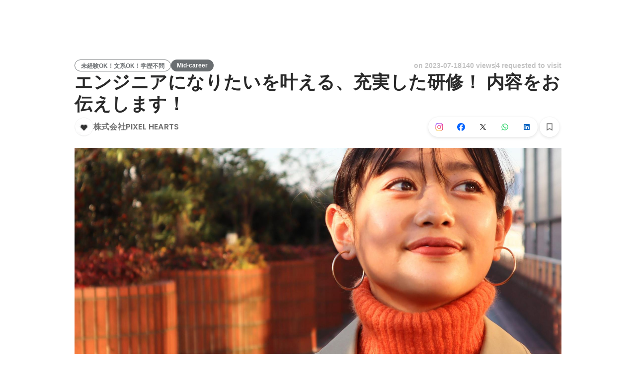

--- FILE ---
content_type: text/javascript
request_url: https://d3h6oc2shi7z5u.cloudfront.net/23e455db5420dba94ba5eef125a0c0d3415a39d8/_next/static/chunks/pages/projects/%5Bid%5D-749060fbe46678d2.js
body_size: 58009
content:
(self.webpackChunk_N_E=self.webpackChunk_N_E||[]).push([[5092],{15640:function(e,t,o){"use strict";o.d(t,{b:function(){return l}});var i=o(51265),n=o(67294),r=o(27210),a=o(38036),s=function(e){switch(e){case"JP":return"JP";case"SG":return"SG";case"HK":return"HK";default:return}},l=function(e){var t=e.id,o=e.appEnv,l=e.locale,c=e.country,p=e.context,d=e.isFeedbackFormAvailable,m=e.isLocaleChangeable,u=e.isCountryChangeable,h=e.isUtmTrackAvailable,g=e.isCompanyInfoVisible,b=e.companyPageInfo,j=[];switch(p){case"hiring":"JP"===c&&j.push({url:"https://www.wantedly.com/about/partners",name:(0,i.VD)(a.s,"footer/ExternalServiceLink/wantedlyPartnership")});break;case"perk":"JP"===c&&(j.push({url:"https://service-terms.wantedly.com/perk-act-on-sct/ja_JP",name:(0,i.VD)(a.s,"footer/ExternalServiceLink/perkActOnSct")}),j.push({url:"https://perk-lp.wantedly.com/",name:(0,i.VD)(a.s,"footer/ExternalServiceLink/wantedlyPerk")}))}return n.createElement(r.$,{id:t,appEnv:o,locale:l,country:s(c),context:p,extraServiceLinkList:j,isFeedbackFormAvailable:void 0===d||d,isLocaleChangeable:void 0===m||m,isCountryChangeable:void 0===u||u,isUtmTrackAvailable:void 0!==h&&h,isCompanyInfoVisible:void 0!==g&&g,companyPageInfo:b})}},58782:function(e,t,o){"use strict";o.d(t,{g:function(){return r}});var i=o(99650),n={R0:{borderRadius:"".concat((0,i.H)("R0"))},R2:{borderRadius:"".concat((0,i.H)("R2"))},R4:{borderRadius:"".concat((0,i.H)("R4"))},R8:{borderRadius:"".concat((0,i.H)("R8"))},R16:{borderRadius:"".concat((0,i.H)("R16"))},R32:{borderRadius:"".concat((0,i.H)("R32"))},R100:{borderRadius:"".concat((0,i.H)("R100"))},ROUND:{borderRadius:"".concat((0,i.H)("ROUND"))}};function r(e){return null==e?{}:n[e]}},22979:function(e,t,o){"use strict";o.d(t,{u:function(){return m}});var i=o(1413),n=o(41451),r=o(86854),a=o(8477),s=o(29746),l=o(50194),c=o(88584),p=o(40675),d=o(24261),m=(0,c.l)({defaultDisplayName:"Tooltip",useClassNamesAndStyles:function(e){var t=(0,s.T)(e),o=(0,r.Z)(t,2),c=o[0],p=o[1],d=(0,l.F)(e),m=(0,r.Z)(d,2),u=m[0],h=m[1];return[a.s.apply(void 0,(0,n.Z)(c).concat((0,n.Z)(u),["wui-tooltip"])),(0,i.Z)((0,i.Z)({},p),h)]},uiPropNames:(0,i.Z)((0,i.Z)({},p.D),d.tg)})("span",{})},98578:function(e,t,o){"use strict";o.d(t,{l:function(){return p}});var i=o(86854),n=o(93467),r=o(35719),a=o(55863),s=o(67294),l=o(52439),c=function(e){if(e)return"number"==typeof e?e:{mainAxis:e.mainAxis,crossAxis:e.crossAxis}},p=function(e){var t=e.initialOpen,o=e.placement,p=e.offset,d=e.open,m=e.onOpenChange,u=e.delay;(0,s.useEffect)(function(){l.r&&(!d&&m||d&&!m)&&console.warn("open, onOpenChange の片方だけが指定されています. 両方を指定してください.")},[d,m]);var h=(0,s.useState)(void 0!==t&&t),g=(0,i.Z)(h,2),b=g[0],j=g[1],y=d||b,f=(0,r.YF)({open:y,onOpenChange:m||j,placement:o,middleware:[(0,n.cv)(c(p)),(0,n.RR)()]}),x=f.x,P=f.y,w=f.strategy,v=f.floating,_=f.reference,C=f.context,I=f.refs,O=f.update;(0,s.useEffect)(function(){if(I.reference.current&&I.floating.current&&y)return(0,a.Me)(I.reference.current,I.floating.current,O)},[y,O,I.reference,I.floating]);var k=(0,r.NI)([(0,r.XI)(C,{enabled:!0,delay:u,handleClose:(0,r.xp)()}),(0,r.qs)(C,{role:"tooltip"})]);return{tooltipRef:v,referenceRef:_,triggerRef:_,open:y,style:{top:null!=P?P:void 0,left:null!=x?x:void 0,position:w},getTooltipProps:k.getFloatingProps,getReferenceProps:k.getReferenceProps}}},53347:function(e,t,o){"use strict";o.d(t,{q:function(){return n},u:function(){return i}});let i={x:"black",facebook:"#0866ff",linkedin:"#0b65c2",whatsapp:"#27d366"},n="https://wantedly-assets.wantedly.com/static/third-party-logo/instagram_official.svg"},70850:function(e,t,o){"use strict";o.d(t,{E4:function(){return r},Z2:function(){return n},y5:function(){return a}});var i=o(30969);let n=(e,t)=>"".concat(i.c.PUBLIC_WANTEDLY_URL,"/project_categories/").concat(e,"/").concat(t),r=e=>"".concat(i.c.PUBLIC_WANTEDLY_URL,"/careers/intern/").concat(e),a=e=>e.replace(/(JP__)/,"").toLowerCase()},39371:function(e,t,o){"use strict";o.d(t,{Z:function(){return P}});var i=o(8307),n=o(28416),r=o(169),a=o(38148),s=o(64934),l=o(24261),c=o(67294),p=o(47701),d=o(10438),m=o(43559),u=o(79678),h=o(71747),g=o(16842),b=o(57592),j=o(85893);function y(e,t){var o=Object.keys(e);if(Object.getOwnPropertySymbols){var i=Object.getOwnPropertySymbols(e);t&&(i=i.filter(function(t){return Object.getOwnPropertyDescriptor(e,t).enumerable})),o.push.apply(o,i)}return o}function f(e){for(var t=1;t<arguments.length;t++){var o=null!=arguments[t]?arguments[t]:{};t%2?y(Object(o),!0).forEach(function(t){(0,i.Z)(e,t,o[t])}):Object.getOwnPropertyDescriptors?Object.defineProperties(e,Object.getOwnPropertyDescriptors(o)):y(Object(o)).forEach(function(t){Object.defineProperty(e,t,Object.getOwnPropertyDescriptor(o,t))})}return e}let x=r.v3,P=e=>{var t;let{t:o}=(0,a.QT)(d.s),i=null!==(t=(0,p.d)(x,e.viewer))&&void 0!==t?t:null,{openModal:n,modalProps:r}=(0,u.L)(),s=(0,b.S)(),l=(0,m.nO)(),y=(0,m.bU)(),P=(0,c.useMemo)(()=>{if(!i||"JP"!==l||"ja"!==y)return!1;let e=i.userPlanSubscriptionStatus.isPremiumMembership,t=i.userPlanSubscriptionStatus.isTrialApplicable;return!e&&t},[l,y,i]);return(0,j.jsxs)(j.Fragment,{children:[P&&(0,j.jsx)(g.D,{eventTarget:"PremiumModalButton",eventAction:"impression",eventParams:{appealType:"scout",location:"globalHeader"},children:(0,j.jsx)(w,{onClick:n,children:(0,j.jsxs)(v,{children:[(0,j.jsx)(C,{children:o("GlobalHeaderPremiumBanner/title")}),(0,j.jsx)(O,{children:o(null!=i&&i.userPlanSubscriptionStatus.isTrialApplicable?"GlobalHeaderPremiumBanner/description/withTrial":"GlobalHeaderPremiumBanner/description/withoutTrial")})]})})}),(0,j.jsx)(h.E,f(f({viewer:i,currentDate:e.currentDate},r),{},{refetchQueries:s}))]})};P.ViewerFragment=x;let w=n.ZP.button.withConfig({displayName:"GlobalHeaderPremiumBanner__Base",componentId:"sc-yzuczj-0"})(["padding:12px 24px 12px 0;margin-left:0;cursor:pointer;"]),v=n.ZP.div.withConfig({displayName:"GlobalHeaderPremiumBanner__Main",componentId:"sc-yzuczj-1"})(['display:grid;grid-template-areas:"title" "description";padding-left:16px;border-left:solid 1px ',";"],s.O.blackAlpha100),_=(0,l.rw)("p",{textStyle:"body2"}),C=(0,n.ZP)(_).withConfig({displayName:"GlobalHeaderPremiumBanner__Title",componentId:"sc-yzuczj-2"})(["grid-area:title;justify-self:start;font-weight:600;color:",";"],s.O.blueBright400),I=(0,l.rw)("p",{textStyle:"caption"}),O=(0,n.ZP)(I).withConfig({displayName:"GlobalHeaderPremiumBanner__Description",componentId:"sc-yzuczj-3"})(["grid-area:description;justify-self:start;color:",";"],s.O.blueBright400)},32888:function(e,t,o){"use strict";o.d(t,{Eb:function(){return O}});var i=o(8307),n=o(4730),r=o(28416),a=o(169),s=o(38148),l=o(768),c=o(98578),p=o(26005),d=o(22979),m=o(67294),u=o(47701),h=o(10438),g=o(84767),b=o(39734),j=o(88974),y=o(35669),f=o(85893);let x=["data","viewer","dialogs","size","TouchArea","showTooltip"];function P(e,t){var o=Object.keys(e);if(Object.getOwnPropertySymbols){var i=Object.getOwnPropertySymbols(e);t&&(i=i.filter(function(t){return Object.getOwnPropertyDescriptor(e,t).enumerable})),o.push.apply(o,i)}return o}function w(e){for(var t=1;t<arguments.length;t++){var o=null!=arguments[t]?arguments[t]:{};t%2?P(Object(o),!0).forEach(function(t){(0,i.Z)(e,t,o[t])}):Object.getOwnPropertyDescriptors?Object.defineProperties(e,Object.getOwnPropertyDescriptors(o)):P(Object(o)).forEach(function(t){Object.defineProperty(e,t,Object.getOwnPropertyDescriptor(o,t))})}return e}let v=a.w3p,_=a.U6s,C=a.x_9,I=e=>{let{t}=(0,s.QT)(h.s),o=(0,u.d)(v,e),i=(0,y.xY)(),n=(0,b.d)();return(0,m.useMemo)(()=>{switch(o.cta.type){case"WANT_TO_VISIT":case"SCOUT_RECIEVED":return{type:"button",children:"JP"===i?t("project-detail/JobPostApplyButton/wantToVisit"):t("project-detail/JobPostApplyButton/interested"),disabled:!1,variant:"button-primary"};case"DRAFT":return{type:"button",children:t("project-detail/JobPostApplyButton/draft"),disabled:!0,variant:"button-primary"};case"TERMINATED":return{type:"button",children:t("project-detail/JobPostApplyButton/terminated"),disabled:!0,variant:"button-primary"};case"VIEW_PREMIUM_ENTRY_MESSAGE":return{type:"link",children:t("project-detail/JobPostApplyButton/viewPremiumEntryMessage"),disabled:!1,variant:"button-secondary",elevation:8,href:"/messages/new?project_id=".concat(o.id)};case"SEND_PREMIUM_ENTRY_MESSAGE":if(!n)return{type:"button",disabled:!0,children:t("project-detail/JobPostApplyButton/applied"),variant:"button-primary"};return{type:"button",disabled:!1,children:t("project-detail/JobPostApplyButton/sendPremiumEntryMessage"),variant:"button-primary"};case"APPLIED":return{type:"button",children:t("project-detail/JobPostApplyButton/applied"),disabled:!0,variant:"button-primary"};case"NO_QUALIFICATION":return{type:"button",children:t("project-detail/JobPostApplyButton/noQualification"),disabled:!0,variant:"button-primary",tooltipMessage:(0,f.jsx)(k,{children:t("project-detail/noQualification/details",{companyName:o.jobPost.company.name})})};default:throw o.cta.type,Error("Unreachable")}},[t,o,i,n])},O=m.forwardRef(function(e,t){var o,i;let{data:r,viewer:a,dialogs:s,size:h,TouchArea:y,showTooltip:P}=e,O=(0,n.Z)(e,x),k=(0,u.d)(v,r),S=null!==(o=(0,u.d)(_,a))&&void 0!==o?o:null,M=null!==(i=(0,u.d)(C,s))&&void 0!==i?i:null,T=I(r),N=(0,j.WF)(),A=(0,b.T)({data:k,viewer:S,dialogs:M,pushModal:N}),L=w({project_id:k.id,cta_type:k.cta.type},"link"===T.type?{url:T.href}:{}),{open:D,getReferenceProps:Z,getTooltipProps:E,tooltipRef:U,referenceRef:z,style:B}=(0,c.l)({placement:"top",offset:{mainAxis:4,crossAxis:0}}),F=(0,m.useMemo)(()=>(0,l.lq)(z,t),[z,t]);return(0,f.jsxs)(f.Fragment,{children:["button"===T.type&&(0,f.jsx)(g.Z,{eventTarget:"project-detail/apply-button",eventParams:L,disabled:T.disabled,children:(0,f.jsx)(p.zx,w(w(w({size:h,TouchArea:y,variant:T.variant,"aria-disabled":T.disabled,onClick:A},O),Z({ref:F})),{},{children:T.children}))}),"link"===T.type&&(0,f.jsx)(g.Z,{eventTarget:"project-detail/apply-link",eventParams:L,children:(0,f.jsx)(p.ZP,w(w(w({size:h,TouchArea:y,variant:T.variant,elevation:T.elevation,href:T.href},O),Z({ref:F})),{},{children:T.children}))}),P&&T.tooltipMessage&&D&&(0,f.jsx)(d.u,w(w({variant:"tooltip-default"},E({ref:U,style:B})),{},{children:T.tooltipMessage}))]})}),k=r.ZP.div.withConfig({displayName:"JobPostApplyButton__TooltipInner",componentId:"sc-a2yklj-0"})(["width:240px;"])},19802:function(e,t,o){"use strict";o.d(t,{Vj:function(){return I}});var i=o(8307),n=o(4730),r=o(28416),a=o(169),s=o(38148),l=o(768),c=o(98578),p=o(26005),d=o(22979),m=o(67294),u=o(47701),h=o(10438),g=o(84767),b=o(51596),j=o(72918),y=o(35669),f=o(85893);let x=["data","viewer","size","TouchArea","showTooltip"];function P(e,t){var o=Object.keys(e);if(Object.getOwnPropertySymbols){var i=Object.getOwnPropertySymbols(e);t&&(i=i.filter(function(t){return Object.getOwnPropertyDescriptor(e,t).enumerable})),o.push.apply(o,i)}return o}function w(e){for(var t=1;t<arguments.length;t++){var o=null!=arguments[t]?arguments[t]:{};t%2?P(Object(o),!0).forEach(function(t){(0,i.Z)(e,t,o[t])}):Object.getOwnPropertyDescriptors?Object.defineProperties(e,Object.getOwnPropertyDescriptors(o)):P(Object(o)).forEach(function(t){Object.defineProperty(e,t,Object.getOwnPropertyDescriptor(o,t))})}return e}let v=a.Dj7,_=a.j_4,C=e=>{let{t}=(0,s.QT)(h.s),o=(0,u.d)(v,e),i=(0,y.xY)();return(0,m.useMemo)(()=>{switch(o.cta.type){case"WANT_TO_VISIT":case"SCOUT_RECIEVED":return{type:"button",children:"JP"===i?t("project-detail/MeetupPostApplyButton/wantToVisit"):t("project-detail/MeetupPostApplyButton/interested"),disabled:!1,variant:"button-primary"};case"DRAFT":return{type:"button",children:t("project-detail/MeetupPostApplyButton/draft"),disabled:!0,variant:"button-primary"};case"TERMINATED":return{type:"button",children:t("project-detail/MeetupPostApplyButton/terminated"),disabled:!0,variant:"button-primary"};case"VIEW_PREMIUM_ENTRY_MESSAGE":case"SEND_PREMIUM_ENTRY_MESSAGE":throw Error("MeetupPost does not support Premium Entry");case"APPLIED":return{type:"button",children:t("project-detail/MeetupPostApplyButton/applied"),disabled:!0,variant:"button-primary"};case"NO_QUALIFICATION":return{type:"button",children:t("project-detail/MeetupPostApplyButton/noQualification"),disabled:!0,variant:"button-primary",tooltipMessage:(0,f.jsx)(O,{children:t("project-detail/noQualification/details",{companyName:o.meetupPost.company.name})})};default:throw o.cta.type,Error("Unreachable")}},[t,o,i])},I=m.forwardRef(function(e,t){let{data:o,viewer:i,size:r,TouchArea:a,showTooltip:s}=e,h=(0,n.Z)(e,x),y=(0,u.d)(v,o),P=(0,u.d)(_,i),I=C(o),O=(0,j.WF)(),k=(0,b.l)({data:y,viewer:null!=P?P:null,pushModal:O}),S={project_id:y.id,cta_type:y.cta.type},{open:M,getReferenceProps:T,getTooltipProps:N,tooltipRef:A,referenceRef:L,style:D}=(0,c.l)({placement:"top",offset:{mainAxis:4,crossAxis:0}}),Z=(0,m.useMemo)(()=>(0,l.lq)(L,t),[L,t]);return(0,f.jsxs)(f.Fragment,{children:[(0,f.jsx)(g.Z,{eventTarget:"project-detail/apply-button",eventParams:S,disabled:I.disabled,children:(0,f.jsx)(p.zx,w(w(w({size:r,TouchArea:a,variant:I.variant,"aria-disabled":I.disabled,onClick:k},h),T({ref:Z})),{},{children:I.children}))}),s&&I.tooltipMessage&&M&&(0,f.jsx)(d.u,w(w({variant:"tooltip-default"},N({ref:A,style:D})),{},{children:I.tooltipMessage}))]})}),O=r.ZP.div.withConfig({displayName:"MeetupPostApplyButton__TooltipInner",componentId:"sc-1djllz0-0"})(["width:240px;"])},93657:function(e,t,o){"use strict";o.d(t,{o:function(){return x},z:function(){return N}});var i=o(8307),n=o(169),r=o(38148),a=o(9008),s=o.n(a),l=o(67294),c=o(45363),p=o(47701),d=o(81966),m=o(10438),u=o(63331),h=o(30969),g=o(70850),b=o(95859),j=o(85893);function y(e,t){var o=Object.keys(e);if(Object.getOwnPropertySymbols){var i=Object.getOwnPropertySymbols(e);t&&(i=i.filter(function(t){return Object.getOwnPropertyDescriptor(e,t).enumerable})),o.push.apply(o,i)}return o}let f=n.jyZ;function x(e){var t;let o=(0,p.d)(f,e.data),n=P(o),r=null===(t=o.jobPost.coverVideo)||void 0===t?void 0:t.url,a=w(o),l=O(o),m=v(o),u=_(o),g=I(o),b=k(o),x=o.jobPost.seoSetting.canonicalUrl,C=T(o),S=A(o),M=o.jobPost.restrictionState===d.Pj.None,N=(0,c.h6)({"@context":"https://schema.org","@graph":[{"@type":"Organization","@id":"".concat(h.c.PUBLIC_WANTEDLY_URL,"/#organization"),name:"Wantedly",url:h.c.PUBLIC_WANTEDLY_URL,sameAs:["https://wantedlyinc.com","https://www.facebook.com/wantedly","https://x.com/wantedly"]},{"@type":"WebSite","@id":"".concat(h.c.PUBLIC_WANTEDLY_URL,"/#website"),url:h.c.PUBLIC_WANTEDLY_URL,name:"Wantedly",inLanguage:"ja",publisher:{"@id":"".concat(h.c.PUBLIC_WANTEDLY_URL,"/#organization")},potentialAction:{"@type":"SearchAction",target:{"@type":"EntryPoint",urlTemplate:"".concat(h.c.PUBLIC_WANTEDLY_URL,"/search?query={search_term_string}")},"query-input":"required name=search_term_string"}},{"@type":"WebPage","@id":"".concat(b["x-default"],"#webpage"),url:b["x-default"],name:a,description:l,inLanguage:"ja",isPartOf:{"@id":"".concat(h.c.PUBLIC_WANTEDLY_URL,"/#website")},publisher:{"@id":"".concat(h.c.PUBLIC_WANTEDLY_URL,"/#organization")},breadcrumb:{"@id":"".concat(b["x-default"],"#breadcrumbs")},primaryImageOfPage:n?{"@type":"ImageObject",url:n}:void 0,mainEntity:S?{"@id":"".concat(b["x-default"],"#jobposting")}:void 0},S,o.jobPost.company&&{"@type":"Organization","@id":"".concat(h.c.PUBLIC_WANTEDLY_URL,"/companies/").concat(o.jobPost.company.slug,"#organization"),name:o.jobPost.company.name,url:"".concat(h.c.PUBLIC_WANTEDLY_URL,"/companies/").concat(o.jobPost.company.slug)},{"@type":"BreadcrumbList","@id":"".concat(b["x-default"],"#breadcrumbs"),itemListElement:C}].filter(Boolean)});return(0,j.jsxs)(s(),{children:[(0,j.jsx)("meta",{property:"og:title",content:a},"og:title"),(0,j.jsx)("title",{children:a}),(0,j.jsx)("meta",{name:"keywords",content:m},"keywords"),(0,j.jsx)("meta",{name:"description",content:l},"description"),(0,j.jsx)("meta",{property:"og:type",content:"article"},"og:type"),(0,j.jsx)("meta",{property:"og:description",content:g},"og:description"),(0,j.jsx)("meta",{property:"og:url",content:b["x-default"]},"og:url"),n&&(0,j.jsxs)(j.Fragment,{children:[(0,j.jsx)("meta",{property:"og:image",content:n},"og:image"),(0,j.jsx)("meta",{property:"og:image:width",content:"1200"},"og:image:width"),(0,j.jsx)("meta",{property:"og:image:height",content:"630"},"og:image:height")]}),r&&(0,j.jsxs)(j.Fragment,{children:[(0,j.jsx)("meta",{property:"og:video",content:r},"og:video"),(0,j.jsx)("meta",{property:"og:video:type",content:"video/mp4"},"og:video:type"),(0,j.jsx)("meta",{property:"og:video:width",content:"800"},"og:video:width"),(0,j.jsx)("meta",{property:"og:video:height",content:"450"},"og:video:height")]}),(0,j.jsx)("meta",{property:"twitter:card",content:"summary_large_image"},"twitter:card"),(0,j.jsx)("meta",{property:"twitter:site",content:"@wantedly"},"twitter:site"),(0,j.jsx)("meta",{property:"twitter:url",content:b["x-default"]},"twitter:url"),(0,j.jsx)("meta",{property:"twitter:title",content:u},"twitter:title"),(0,j.jsx)("meta",{property:"twitter:description",content:g},"twitter:description"),n&&(0,j.jsx)("meta",{property:"twitter:image",content:n},"twitter:image"),(0,j.jsx)("link",{rel:"canonical",href:x}),Object.entries(b).map(e=>{let[t,o]=e;return(0,j.jsx)("link",{rel:"alternate",hrefLang:t,href:o},t)}),M&&(0,j.jsx)("script",function(e){for(var t=1;t<arguments.length;t++){var o=null!=arguments[t]?arguments[t]:{};t%2?y(Object(o),!0).forEach(function(t){(0,i.Z)(e,t,o[t])}):Object.getOwnPropertyDescriptors?Object.defineProperties(e,Object.getOwnPropertyDescriptors(o)):y(Object(o)).forEach(function(t){Object.defineProperty(e,t,Object.getOwnPropertyDescriptor(o,t))})}return e}({},N))]})}x.Fragment=f;let P=e=>(0,l.useMemo)(()=>"".concat(h.c.PUBLIC_WANTEDLY_URL,"/projects/").concat(e.jobPost.id,"/ogp_image"),[e.jobPost.id]),w=e=>{var t;let{t:o}=(0,r.QT)(m.s);return null!==(t=e.jobPost.occupationType)&&void 0!==t&&t.label?o("project-detail/jobPostHead/title",{title:e.jobPost.title,companyName:e.jobPost.company.name,occupationName:e.jobPost.occupationType.label}):o("project-detail/jobPostHead/titleWithoutOccupation",{title:e.jobPost.title,companyName:e.jobPost.company.name})},v=e=>{let{t}=(0,r.QT)(m.s);return t("project-detail/jobPostHead/keywords",{companyName:e.jobPost.company.name})},_=e=>{let{t}=(0,r.QT)(m.s);return t("project-detail/jobPostHead/ogTitle",{title:e.jobPost.title,companyName:e.jobPost.company.name})},C=e=>{let t=(0,l.useMemo)(()=>{let t=e.jobPost.detailDescription;return"HTML"===t.format?t.body.replace(/<[^>]+>/g,""):t.body},[e.jobPost.detailDescription]);return(0,l.useMemo)(()=>(0,b.o)(t),[t])},I=e=>C(e),O=e=>{var t,o;let{t:i}=(0,r.QT)(m.s),n=null!==(t=C(e))&&void 0!==t?t:"";return null!==(o=e.jobPost.occupationType)&&void 0!==o&&o.label?i("project-detail/jobPostHead/description",{companyName:e.jobPost.company.name,occupationName:e.jobPost.occupationType.label,description:n}):i("project-detail/jobPostHead/descriptionWithoutOccupation",{companyName:e.jobPost.company.name,description:n})},k=e=>({"x-default":"https://www.wantedly.com/projects/".concat(e.jobPost.id),ja:"https://www.wantedly.com/projects/".concat(e.jobPost.id),en:"https://sg.wantedly.com/projects/".concat(e.jobPost.id),"ja-jp":"https://www.wantedly.com/projects/".concat(e.jobPost.id),"en-jp":"https://en-jp.wantedly.com/projects/".concat(e.jobPost.id),"en-sg":"https://sg.wantedly.com/projects/".concat(e.jobPost.id)}),S=()=>[{"@type":"ListItem",position:1,name:"Wantedly",item:"".concat(h.c.PUBLIC_WANTEDLY_URL,"/projects")}],M=e=>{let{t}=(0,r.QT)(m.s),o=S();if(!e.jobPost.occupationType||!e.jobPost.occupationType.rootOccupationType||"JP__OTHERS"===e.jobPost.occupationType.rootOccupationType.name||!e.jobPost.occupationType.rootOccupationType.name.startsWith("JP__")||e.jobPost.hiringTypes.length<=0)return o;let i=["FREELANCE","SIDE_JOB","INTERNSHIP","NEWGRAD","MID_CAREER"],n=e.jobPost.hiringTypes.reduce((e,t)=>i.indexOf(t.type)<=i.indexOf(e.type)?e:t);return[...o,{"@type":"ListItem",position:o.length+1,name:t("project_categories/documentHead/breadcrumb",{occupationType:e.jobPost.occupationType.rootOccupationType.label,employmentType:n.label}),item:(0,g.Z2)(e.jobPost.occupationType.rootOccupationType.name.slice(4).toLowerCase(),n.type.toLowerCase())}]},T=e=>{let t=k(e),o=M(e);return[...o,{"@type":"ListItem",position:o.length+1,name:e.jobPost.title,item:t["x-default"]}]},N=e=>{if(!e||0===e.length)return"OTHER";switch(e[0].type){case"MID_CAREER":case"NEWGRAD":return"FULL_TIME";case"INTERNSHIP":return"INTERN";case"SIDE_JOB":return"PART_TIME";case"FREELANCE":return"CONTRACTOR";default:return"OTHER"}},A=e=>{let t=k(e),o=C(e);return(0,l.useMemo)(()=>{var i;let{jobPost:n}=e;if(!n.title||!n.company)return null;let r={"@type":"JobPosting","@id":"".concat(t["x-default"],"#jobposting"),identifier:{"@type":"PropertyValue",name:n.company.name,value:n.id},title:n.title,description:o||n.title,datePosted:n.publishedAt||n.lastEditedAt,hiringOrganization:{"@type":"Organization","@id":"".concat(h.c.PUBLIC_WANTEDLY_URL,"/companies/").concat(n.company.slug,"#organization"),name:n.company.name,url:"".concat(h.c.PUBLIC_WANTEDLY_URL,"/companies/").concat(n.company.slug)},jobLocation:{"@type":"Place",address:{"@type":"PostalAddress",addressCountry:n.country||"JP"}},employmentType:N(n.hiringTypes),url:t["x-default"],directApply:!0};if(n.lifecycleState!==d.d5.Open){let e=new Date;e.setDate(e.getDate()-1),r.validThrough=e.toISOString()}return null!==(i=n.occupationType)&&void 0!==i&&i.label&&(r.occupationalCategory=n.occupationType.label),n.rawCoverImageUrl&&(r.image=(0,u.E$)(n.rawCoverImageUrl,{size:{width:1200,height:630}}).src),r},[e,t,o])}},95859:function(e,t,o){"use strict";function i(e){let t;let o=e.replace(/\r?\n/g," ").replace(/\s+/g," ").trim();if("undefined"!=typeof Intl&&Intl.Segmenter?t=Array.from(new Intl.Segmenter("en",{granularity:"grapheme"}).segment(o)).length:t=Array.from(o).length,t>70){let e;return("undefined"!=typeof Intl&&Intl.Segmenter?e=Array.from(new Intl.Segmenter("en",{granularity:"grapheme"}).segment(o),e=>e.segment):e=Array.from(o),e.length<=70)?o:"".concat(e.slice(0,69).join(""),"...")}return o}o.d(t,{o:function(){return i}})},13821:function(e,t,o){"use strict";o.d(t,{y:function(){return g}});var i=o(8307),n=o(4730),r=o(75983),a=o(4839),s=o(31807),l=o(29589),c=o(84767),p=o(90669),d=o(85893);let m=["projectId","bookmarked","onOpenLoginModal"];function u(e,t){var o=Object.keys(e);if(Object.getOwnPropertySymbols){var i=Object.getOwnPropertySymbols(e);t&&(i=i.filter(function(t){return Object.getOwnPropertyDescriptor(e,t).enumerable})),o.push.apply(o,i)}return o}function h(e){for(var t=1;t<arguments.length;t++){var o=null!=arguments[t]?arguments[t]:{};t%2?u(Object(o),!0).forEach(function(t){(0,i.Z)(e,t,o[t])}):Object.getOwnPropertyDescriptors?Object.defineProperties(e,Object.getOwnPropertyDescriptors(o)):u(Object(o)).forEach(function(t){Object.defineProperty(e,t,Object.getOwnPropertyDescriptor(o,t))})}return e}function g(e){let{projectId:t,bookmarked:o,onOpenLoginModal:i}=e,u=(0,n.Z)(e,m),g=(0,p.B)({projectId:t,bookmarked:o,onOpenLoginModal:i});return(0,d.jsx)(c.Z,{eventTarget:"project-detail/bookmark-icon-button",eventParams:{project_id:t,bookmarked:o},children:(0,d.jsx)(l.hU,h(h({onClick:g.toggleBookmark,disabled:g.loading},u),{},{children:o?(0,d.jsx)(r.p,{Icon:a.r}):(0,d.jsx)(r.p,{Icon:s.n})}))})}},90669:function(e,t,o){"use strict";o.d(t,{B:function(){return m}});var i=o(169),n=o(67294),r=o(50319),a=o(43931),s=o(43559);o(47701);var l=o(57592),c=o(35669);let p=i.adE,d=i.JhZ;function m(e){let{bookmarked:t,projectId:o,onOpenLoginModal:i}=e,m=(0,a.useGraphqlGatewayApolloClient)(),u=(0,s.Tt)(),h=(0,l.S)(),g=(0,c.sw)(),[b,j]=(0,r.D)(p,{client:m,onError:u,refetchQueries:h,awaitRefetchQueries:!0}),[y,f]=(0,r.D)(d,{client:m,onError:u,refetchQueries:h,awaitRefetchQueries:!0});return{toggleBookmark:(0,n.useCallback)(()=>{if(!g){i("project_bookmark");return}switch(t){case!0:y({variables:{input:{projectId:o}}});return;case!1:b({variables:{input:{projectId:o}}});return}},[b,t,g,i,o,y]),loading:(0,n.useMemo)(()=>j.loading||f.loading,[j.loading,f.loading])}}},36849:function(e,t,o){"use strict";o.r(t),o.d(t,{ProjectApplyCompleteModal:function(){return _},ProjectApplyCompleteModalDailyLimit:function(){return O},ProjectApplyCompleteModalDefault:function(){return C},ProjectApplyCompleteModalMonthlyLimit:function(){return k},ProjectApplyCompleteModalWithCount:function(){return I}});var i=o(8307),n=o(28416),r=o(67294),a=o(83281),s=o(64934),l=o(38148),c=o(29589),p=o(98578),d=o(22979),m=o(24261),u=o(26005),h=o(18721),g=o(98955),b=o(10438),j=o(31909),y=o(90669),f=o(83256),x=o(85893);function P(e,t){var o=Object.keys(e);if(Object.getOwnPropertySymbols){var i=Object.getOwnPropertySymbols(e);t&&(i=i.filter(function(t){return Object.getOwnPropertyDescriptor(e,t).enumerable})),o.push.apply(o,i)}return o}function w(e){for(var t=1;t<arguments.length;t++){var o=null!=arguments[t]?arguments[t]:{};t%2?P(Object(o),!0).forEach(function(t){(0,i.Z)(e,t,o[t])}):Object.getOwnPropertyDescriptors?Object.defineProperties(e,Object.getOwnPropertyDescriptors(o)):P(Object(o)).forEach(function(t){Object.defineProperty(e,t,Object.getOwnPropertyDescriptor(o,t))})}return e}let v=e=>{let t=e.match(/(.*)(残り\d+回)(.*)/);if(t)return(0,x.jsxs)(x.Fragment,{children:[(0,x.jsx)(U,{children:t[1]}),(0,x.jsx)(z,{children:t[2]}),(0,x.jsx)(U,{children:t[3]})]});let o=e.match(/(.*?)( \d+ applications remaining )(.*)/);return o?(0,x.jsxs)(x.Fragment,{children:[(0,x.jsx)(U,{children:o[1]}),(0,x.jsx)(z,{children:o[2]}),(0,x.jsx)(U,{children:o[3]})]}):(0,x.jsx)(U,{children:e})},_=e=>{let{type:t,open:o,onClose:i,projectId:n,alertMessage:r,isBookmarked:a}=e;switch(t){case"default":return(0,x.jsx)(C,{open:o,onClose:i});case"count":return(0,x.jsx)(I,{open:o,onClose:i,alertMessage:r});case"dailyLimit":return(0,x.jsx)(O,{open:o,onClose:i,projectId:n,isBookmarked:a});case"monthlyLimit":return(0,x.jsx)(k,{open:o,onClose:i,projectId:n,isBookmarked:a});default:return null}},C=e=>{let{open:t,onClose:o}=e,{t:i}=(0,l.QT)(b.s),{0:n,1:a}=(0,r.useState)(!1);return(0,r.useEffect)(()=>{let e=setTimeout(()=>{a(!0)},100);return()=>clearTimeout(e)},[]),(0,r.useEffect)(()=>{let e=setTimeout(()=>{o()},3e3);return()=>{clearTimeout(e)}},[o]),(0,x.jsx)(S,{modalTitle:i("project-detail/JobPostApplyCompleteModal/completed"),modalType:"FullPage",open:t,onClose:o,autoFocus:!1,children:(0,x.jsx)(q,{className:n?"animation":"",children:(0,x.jsx)(M,{children:(0,x.jsxs)(A,{children:[(0,x.jsx)(j.gN,{}),(0,x.jsx)(D,{textStyle:"headline2",children:i("project-detail/JobPostApplyCompleteModal/completed")})]})})})})},I=e=>{let{open:t,onClose:o,alertMessage:i}=e,{t:n}=(0,l.QT)(b.s),{0:a,1:s}=(0,r.useState)(!1),p=(0,f.d)();return(0,r.useEffect)(()=>{let e=setTimeout(()=>{s(!0)},100);return()=>clearTimeout(e)},[]),(0,x.jsx)(S,{modalTitle:n("project-detail/JobPostApplyCompleteModal/completed"),modalType:"FullPage",open:t,onClose:o,autoFocus:!1,children:(0,x.jsxs)(q,{className:a?"animation":"",children:[(0,x.jsx)(N,{children:(0,x.jsx)(c.hU,{size:p?"small":"large",type:"button",variant:"button-clear",onClick:o,"aria-label":"close",children:(0,x.jsx)(g.x,{})})}),(0,x.jsxs)(M,{children:[(0,x.jsxs)(A,{children:[(0,x.jsx)(j.gN,{}),(0,x.jsx)(D,{children:n("project-detail/JobPostApplyCompleteModal/completed")}),(0,x.jsx)(Z,{children:i?v(i):null})]}),(0,x.jsx)(B,{children:(0,x.jsx)(J,{onClick:o,children:n("project-detail/JobPostApplyCompleteModal/close")})})]})]})})},O=e=>{let{open:t,onClose:o,projectId:i,isBookmarked:n}=e,{t:a}=(0,l.QT)(b.s),s=(0,f.d)(),{toggleBookmark:m,loading:u}=(0,y.B)({projectId:i,bookmarked:!!n,onOpenLoginModal:(0,r.useCallback)(()=>{throw Error("Implementation Error: User is not logged-in in ProjectApplyCompleteModalMonthlyLimit")},[])}),h=(0,r.useCallback)(()=>{i&&(m(),o())},[m,o,i]),{open:j,getTooltipProps:P,triggerRef:v,tooltipRef:_,getReferenceProps:C,style:I}=(0,p.l)({placement:"top"});return(0,x.jsx)(S,{modalTitle:a("project-detail/JobPostApplyCompleteModal/completed"),modalType:"FullPage",open:t,onClose:o,autoFocus:!1,children:(0,x.jsxs)(q,{className:"animation",children:[(0,x.jsx)(N,{children:(0,x.jsx)(c.hU,{size:s?"small":"large",type:"button",variant:"button-clear",onClick:o,"aria-label":"close",children:(0,x.jsx)(g.x,{})})}),(0,x.jsxs)(T,{children:[(0,x.jsxs)(A,{children:[(0,x.jsx)(V,{children:(0,x.jsx)(l.vN,{book:b.s,id:"project-detail/JobPostApplyCompleteModal/dailyLimitMessage",br:(0,x.jsx)("br",{})})}),(0,x.jsx)($,{children:(0,x.jsx)(l.vN,{book:b.s,id:"project-detail/JobPostApplyCompleteModal/dailyLimitCaption"})})]}),(0,x.jsxs)(B,{children:[(0,x.jsx)(F,w(w({onClick:h,disabled:u||n,ref:v},C()),{},{children:a("project-detail/JobPostApplyCompleteModal/addBookmark")})),j&&n&&(0,x.jsx)(d.u,w(w({variant:"tooltip-default"},P({ref:_,style:I})),{},{children:a("project-detail/JobPostApplyCompleteModal/alreadyBookmarked")})),(0,x.jsx)(R,{onClick:o,children:a("project-detail/JobPostApplyCompleteModal/close")})]})]})]})})},k=e=>{let{open:t,onClose:o,projectId:i,isBookmarked:n}=e,{t:a}=(0,l.QT)(b.s),s=(0,f.d)(),{toggleBookmark:m,loading:u}=(0,y.B)({projectId:i,bookmarked:!!n,onOpenLoginModal:(0,r.useCallback)(()=>{throw Error("Implementation Error: User is not logged-in in ProjectApplyCompleteModalMonthlyLimit")},[])}),h=(0,r.useCallback)(()=>{i&&(m(),o())},[m,o,i]),{open:j,getTooltipProps:P,triggerRef:v,tooltipRef:_,getReferenceProps:C,style:I}=(0,p.l)({placement:"top"});return(0,x.jsx)(S,{modalTitle:a("project-detail/JobPostApplyCompleteModal/completed"),modalType:"FullPage",open:t,onClose:o,autoFocus:!1,children:(0,x.jsxs)(q,{className:"animation",children:[(0,x.jsx)(N,{children:(0,x.jsx)(c.hU,{size:s?"small":"large",type:"button",variant:"button-clear",onClick:o,"aria-label":"close",children:(0,x.jsx)(g.x,{})})}),(0,x.jsxs)(T,{children:[(0,x.jsxs)(A,{children:[(0,x.jsx)(V,{children:(0,x.jsx)(l.vN,{book:b.s,id:"project-detail/JobPostApplyCompleteModal/monthlyLimitMessage",br:(0,x.jsx)("br",{})})}),(0,x.jsx)($,{children:(0,x.jsx)(l.vN,{book:b.s,id:"project-detail/JobPostApplyCompleteModal/monthlyLimitCaption",br:(0,x.jsx)("br",{})})})]}),(0,x.jsxs)(B,{children:[(0,x.jsx)(F,w(w({onClick:h,disabled:u||n,ref:v},C()),{},{children:a("project-detail/JobPostApplyCompleteModal/addBookmark")})),j&&n&&(0,x.jsx)(d.u,w(w({variant:"tooltip-default"},P({ref:_,style:I})),{},{children:a("project-detail/JobPostApplyCompleteModal/alreadyBookmarked")})),(0,x.jsx)(R,{onClick:o,children:a("project-detail/JobPostApplyCompleteModal/close")})]})]})]})})},S=(0,n.ZP)(j.hT).withConfig({displayName:"ProjectApplyCompleteModal__StyledAnimatedModal",componentId:"sc-1b4iv2f-0"})(["z-index:1000;"]),M=n.ZP.div.withConfig({displayName:"ProjectApplyCompleteModal__Container",componentId:"sc-1b4iv2f-1"})(["display:flex;flex-direction:column;justify-content:center;align-items:center;gap:24px;"]),T=n.ZP.div.withConfig({displayName:"ProjectApplyCompleteModal__ContainerWithoutCheckMark",componentId:"sc-1b4iv2f-2"})(["display:flex;flex-direction:column;justify-content:center;align-items:center;gap:24px;"]),N=n.ZP.div.withConfig({displayName:"ProjectApplyCompleteModal__CloseButtonWrapper",componentId:"sc-1b4iv2f-3"})(["position:fixed;top:6px;left:6px;cursor:pointer;@media ","{top:4px;left:4px;}"],a.B.mobile),A=n.ZP.div.withConfig({displayName:"ProjectApplyCompleteModal__Main",componentId:"sc-1b4iv2f-4"})(["display:flex;flex-direction:column;justify-content:center;align-items:center;gap:16px;"]),L=(0,m.rw)("p",{textStyle:"headline1"}),D=(0,n.ZP)(L).withConfig({displayName:"ProjectApplyCompleteModal__EntryCompletedMessage",componentId:"sc-1b4iv2f-5"})(["text-align:center;color:",";"],s.O.blackAlpha800),Z=n.ZP.div.withConfig({displayName:"ProjectApplyCompleteModal__RemainingMessage",componentId:"sc-1b4iv2f-6"})(["display:flex;align-items:center;white-space:pre;"]),E=(0,m.rw)("p",{textStyle:"body2"}),U=(0,n.ZP)(E).withConfig({displayName:"ProjectApplyCompleteModal__RemainingEntryCount",componentId:"sc-1b4iv2f-7"})(["color:",";font-weight:600;"],s.O.blackAlpha400),z=(0,n.ZP)(U).withConfig({displayName:"ProjectApplyCompleteModal__ColoredRemainingEntryCount",componentId:"sc-1b4iv2f-8"})(["color:",";font-weight:600;"],s.O.blue400),B=n.ZP.div.withConfig({displayName:"ProjectApplyCompleteModal__Footer",componentId:"sc-1b4iv2f-9"})(["display:flex;flex-direction:column;align-items:center;justify-content:center;gap:8px;"]),F=(0,n.ZP)(u.zx).attrs({size:"medium",variant:"button-primary"}).withConfig({displayName:"ProjectApplyCompleteModal__PrimaryButton",componentId:"sc-1b4iv2f-10"})([""]),J=(0,n.ZP)(u.zx).attrs({size:"medium",variant:"button-secondary"}).withConfig({displayName:"ProjectApplyCompleteModal__SecondaryButton",componentId:"sc-1b4iv2f-11"})(["width:auto;padding:6px 47px;"]),R=(0,n.ZP)(u.zx).attrs({size:"medium",variant:"button-clear"}).withConfig({displayName:"ProjectApplyCompleteModal__ClearButton",componentId:"sc-1b4iv2f-12"})(["width:auto;"]),H=(0,n.F4)(["0%{opacity:0;}100%{opacity:1;}"]),q=(0,n.ZP)(h.u.View).withConfig({displayName:"ProjectApplyCompleteModal__ModalViewWithAnimation",componentId:"sc-1b4iv2f-13"})(["position:relative;padding:16px;","{",",",",","{opacity:0;}}","{opacity:0;}&.animation{","{",",",",","{animation:400ms ease-out forwards 416ms ",";}}","{animation:400ms ease-out forwards ",";}}"],M,Z,D,B,T,M,Z,D,B,H,T,H),K=(0,m.rw)("p",{textStyle:"headline2"}),V=(0,n.ZP)(K).withConfig({displayName:"ProjectApplyCompleteModal__Message",componentId:"sc-1b4iv2f-14"})(["font-size:24px;font-weight:700;color:",";text-align:center;"],s.O.blackAlpha800),W=(0,m.rw)("p",{textStyle:"body2"}),$=(0,n.ZP)(W).withConfig({displayName:"ProjectApplyCompleteModal__Caption",componentId:"sc-1b4iv2f-15"})(["color:",";text-align:center;font-weight:600;"],s.O.blackAlpha400)},61367:function(e,t,o){"use strict";o.d(t,{B:function(){return r}});var i=o(67294),n=o(94623);let r=()=>{let{0:e,1:t}=(0,i.useState)(!1);return(0,i.useEffect)(()=>{n.s||t(!0)},[]),e}},86219:function(e,t,o){"use strict";o.d(t,{x:function(){return r}});var i=o(67294),n=o(30969);function r(e){return(0,i.useCallback)(()=>"production"!==n.c.APP_ENV||!e||window.confirm("本番環境で応募しようとしています。本当に応募しますか？(これは Wantedly, Inc. のメンバーにのみ表示されます)"),[e])}},83256:function(e,t,o){"use strict";o.d(t,{d:function(){return r}});var i=o(67294);let n=(0,o(41344).aK)({at:"mobile"});function r(){let{0:e,1:t}=(0,i.useState)(!1);return(0,i.useEffect)(()=>{t(window.matchMedia(n).matches)},[]),(0,i.useEffect)(()=>{let e=window.matchMedia(n),o=e=>{t(e.matches)};return null==e.addEventListener?(e.addListener(o),()=>{e.addListener(o)}):(e.addEventListener("change",o),()=>{e.removeEventListener("change",o)})},[]),e}},39734:function(e,t,o){"use strict";o.d(t,{T:function(){return y},d:function(){return j}});var i=o(8307),n=o(169),r=o(67294),a=o(47701),s=o(35669),l=o(26952),c=o(6736),p=o(86219),d=o(83256);function m(e,t){var o=Object.keys(e);if(Object.getOwnPropertySymbols){var i=Object.getOwnPropertySymbols(e);t&&(i=i.filter(function(t){return Object.getOwnPropertyDescriptor(e,t).enumerable})),o.push.apply(o,i)}return o}function u(e){for(var t=1;t<arguments.length;t++){var o=null!=arguments[t]?arguments[t]:{};t%2?m(Object(o),!0).forEach(function(t){(0,i.Z)(e,t,o[t])}):Object.getOwnPropertyDescriptors?Object.defineProperties(e,Object.getOwnPropertyDescriptors(o)):m(Object(o)).forEach(function(t){Object.defineProperty(e,t,Object.getOwnPropertyDescriptor(o,t))})}return e}let h=n.f30,g=n.IeC,b=n.gJm;function j(){return!((0,l.F)().indexOf("Android")>0)}function y(e){var t,o;let i=(0,a.d)(h,e.data),n=(0,a.d)(g,e.viewer),l=(0,a.d)(b,e.dialogs),m=(0,s.sw)(),y=(0,s.xY)(),f=(0,d.d)(),x=(0,r.useMemo)(()=>{var t;return null!==(t=e.currentDate)&&void 0!==t?t:new Date},[e.currentDate]),P=e.pushModal,w=null!==(t=null==n?void 0:n.isWantedlyIncMember)&&void 0!==t&&t,v=(0,p.x)(w),_=(0,r.useMemo)(()=>{var e;if(!i.cta.requiresToUploadAttachmentFile)return!1;let t=!(null!=n&&null!==(e=n.civicProfile)&&void 0!==e&&e.attachmentFile),o=!n||!n.civicProfile||0===n.civicProfile.workExperiences.length;return f?t&&o:t},[i.cta.requiresToUploadAttachmentFile,f,n]),C=j(),I=!!(null!=n&&n.userPlanSubscriptionStatus.plan.availableFeatures.premiumEntry),O=C&&I,k=(0,c.w)({intl:"JP"!==y,profile:null!==(o=null==n?void 0:n.civicProfile)&&void 0!==o?o:null,requestedProfileContentTypes:i.jobPost.requestedProfileContentTypes}),S=(0,r.useMemo)(()=>{let e=[];if(!m||!n)return e.push({name:"JobPostLoginModal",params:{ref:"project_apply",actionAfterLogin:"apply"}}),e;switch(i.cta.type){case"WANT_TO_VISIT":if(_&&e.push({name:"JobPostIncompleteProfileModal",params:null}),e.push({name:"JobPostEntryModal",params:{inObligateProfileFlow:_,onApplicationComplete:e=>{P({name:"JobPostApplyCompleteModal",params:u(u({},e),{},{open:!0,onClose:()=>{}})})}}}),f)return O?e.push({name:"JobPostPremiumEntryModal",params:null}):e.push({name:"JobPostSuggestVisitAppModal",params:null}),e;if(O&&e.push({name:"JobPostPremiumEntryModal",params:null}),k.requestedProfileContentTypes)return e.push({name:"JobPostSuggestProfileModal",params:{companyName:i.jobPost.company.name,requireSteps:k.requestedProfileContentTypes,currentYear:void 0}}),e;return null!=l&&l.some(e=>"SuggestAppAfterApplicationDialog"===e.__typename)&&e.push({name:"SuggestAppAfterApplicationModal",params:null}),!O&&null!=l&&l.some(e=>"SuggestPremiumAfterApplicationDialog"===e.__typename)&&e.push({name:"SuggestPremiumAfterApplicationModal",params:{companyAvatarUrl:i.jobPost.company.avatarUrl,currentDate:x}}),null!=l&&l.some(e=>"SuggestToFillIntroductionAfterApplicationDialog"===e.__typename)&&e.push({name:"SuggestToFillIntroductionAfterApplicationModal",params:null}),e;case"SCOUT_RECIEVED":return e.push({name:"JobPostScoutedModal",params:null}),e;case"SEND_PREMIUM_ENTRY_MESSAGE":return e.push({name:"JobPostPremiumEntryModal",params:null}),e;default:return[]}},[O,x,l,i,_,m,f,k,n,P]);return(0,r.useCallback)(()=>{v()&&[...S].reverse().forEach(e=>P(e))},[S,P,v])}y.Fragment=h,y.ViewerFragment=g,y.DialogFragment=b},51596:function(e,t,o){"use strict";o.d(t,{l:function(){return g}});var i=o(8307),n=o(169),r=o(67294),a=o(47701),s=o(35669),l=o(6736),c=o(86219),p=o(83256);function d(e,t){var o=Object.keys(e);if(Object.getOwnPropertySymbols){var i=Object.getOwnPropertySymbols(e);t&&(i=i.filter(function(t){return Object.getOwnPropertyDescriptor(e,t).enumerable})),o.push.apply(o,i)}return o}function m(e){for(var t=1;t<arguments.length;t++){var o=null!=arguments[t]?arguments[t]:{};t%2?d(Object(o),!0).forEach(function(t){(0,i.Z)(e,t,o[t])}):Object.getOwnPropertyDescriptors?Object.defineProperties(e,Object.getOwnPropertyDescriptors(o)):d(Object(o)).forEach(function(t){Object.defineProperty(e,t,Object.getOwnPropertyDescriptor(o,t))})}return e}let u=n.mnC,h=n.ZYf;function g(e){var t,o;let i=e.pushModal,n=(0,a.d)(u,e.data),d=(0,a.d)(h,e.viewer),g=(0,s.sw)(),b=(0,s.xY)(),j=(0,p.d)(),y=null!==(t=null==d?void 0:d.isWantedlyIncMember)&&void 0!==t&&t,f=(0,c.x)(y),x=(0,l.w)({intl:"JP"!==b,profile:null!==(o=null==d?void 0:d.civicProfile)&&void 0!==o?o:null,requestedProfileContentTypes:n.meetupPost.requestedProfileContentTypes}),P=(0,r.useMemo)(()=>{var e;if(!n.cta.requiresToUploadAttachmentFile)return!1;let t=!(null!=d&&null!==(e=d.civicProfile)&&void 0!==e&&e.attachmentFile),o=!d||!d.civicProfile||0===d.civicProfile.workExperiences.length;return j?t&&o:t},[n.cta.requiresToUploadAttachmentFile,j,d]),w=(0,r.useMemo)(()=>{let e=[];if(!g)return e.push({name:"MeetupPostLoginModal",params:{ref:"project_apply",actionAfterLogin:"apply"}}),e;switch(n.cta.type){case"WANT_TO_VISIT":return P&&e.push({name:"MeetupPostIncompleteProfileModal",params:null}),e.push({name:"MeetupPostEntryModal",params:{onApplicationComplete:e=>{i({name:"MeetupPostApplyCompleteModal",params:m(m({},e),{},{open:!0,onClose:()=>{}})})}}}),!j&&x.requestedProfileContentTypes&&e.push({name:"MeetupPostSuggestProfileModal",params:{companyName:n.meetupPost.company.name,requireSteps:x.requestedProfileContentTypes,currentYear:void 0}}),j||e.push({name:"MeetupPostSupportModal",params:{type:"applied"}}),j&&e.push({name:"MeetupPostSuggestVisitAppModal",params:null}),e;case"SCOUT_RECIEVED":return e.push({name:"MeetupPostScoutedModal",params:null}),e;default:return[]}},[n,P,g,j,x,i]);return(0,r.useCallback)(()=>{f()&&[...w].reverse().forEach(e=>i(e))},[f,w,i])}g.Fragment=u,g.ViewerFragment=h},88974:function(e,t,o){"use strict";o.d(t,{Sy:function(){return p},WF:function(){return a},Y5:function(){return l},Z8:function(){return c}});var i=o(67294),n=o(80170),r=o(35669);let{useOpenModalFunc:a,useBulidModalUrl:s,ModalStackProvider:l,ModalStackRenderer:c}=(0,n.y)(),p=e=>{let t=(0,r.sw)(),o=a();return(0,i.useCallback)(i=>{if(!t){o({name:"JobPostLoginModal",params:{ref:e.ref,actionAfterLogin:e.actionAfterLogin}});return}o(i)},[t,e.ref,e.actionAfterLogin,o])}},72918:function(e,t,o){"use strict";o.d(t,{Sy:function(){return p},WF:function(){return a},Y5:function(){return l},Z8:function(){return c}});var i=o(67294),n=o(80170),r=o(35669);let{useOpenModalFunc:a,useBulidModalUrl:s,ModalStackProvider:l,ModalStackRenderer:c}=(0,n.y)(),p=e=>{let t=(0,r.sw)(),o=a();return(0,i.useCallback)(i=>{if(!t){o({name:"MeetupPostLoginModal",params:{ref:e.ref,actionAfterLogin:e.actionAfterLogin}});return}o(i)},[t,e.ref,e.actionAfterLogin,o])}},85967:function(e,t,o){"use strict";o.d(t,{L0:function(){return s},i0:function(){return r},xz:function(){return l}});let i=["日","月","火","水","木","金","土"],n=["SUN","MON","TUE","WED","THU","FRI","SAT"],r=(e,t)=>{let o=t.getDay();return"ja"===e?i[o]:n[o]},a=["Jan","Feb","Mar","Apr","May","Jun","Jul","Aug","Sep","Oct","Nov","Dec"],s=(e,t)=>"en"===e?"".concat(t.getFullYear(),".").concat(a[t.getMonth()],".").concat("0".concat(t.getDate()).slice(-2)):"".concat(t.getFullYear(),".").concat("0".concat(t.getMonth()+1).slice(-2),".").concat("0".concat(t.getDate()).slice(-2)),l=e=>"".concat("0".concat(e.getHours()).slice(-2),":").concat("0".concat(e.getMinutes()).slice(-2))},39997:function(e,t,o){"use strict";o.d(t,{D0:function(){return i},J1:function(){return a},Vb:function(){return n},jo:function(){return r}});let i=e=>{var t,o;let i=["utm_source=facebook.com",...e.trackingParams].join("&"),n="".concat(e.targetUrl,"?").concat(i);if(e.useSDK&&window.FB)window.FB.ui({method:"share",display:"popup",href:n}),null===(t=e.onShareEvent)||void 0===t||t.call(e,"facebook");else{let t=encodeURIComponent(n);null===(o=e.onShareEvent)||void 0===o||o.call(e,"facebook"),window.open("http://www.facebook.com/sharer.php?u=".concat(t),"Facebook","height=400,width=500,resizable=1")}},n=e=>{var t;let o=["utm_source=t.co",...e.trackingParams].join("&"),i=encodeURIComponent("".concat(e.targetUrl,"?").concat(o)),n=encodeURIComponent(e.shareText),r=encodeURIComponent(e.hashtags.join(",")),a=e.twitterUsername?"&via=".concat(e.twitterUsername):"";null===(t=e.onShareEvent)||void 0===t||t.call(e,"twitter"),window.open("http://twitter.com/intent/tweet?url=".concat(i,"&text=").concat(n,"&hashtags=").concat(r).concat(a),"Twitter","height=400,width=500,resizable=1")},r=e=>{var t;let o=["utm_source=linkedin.com",...e.trackingParams].join("&"),i=encodeURIComponent("".concat(e.targetUrl,"?").concat(o));null===(t=e.onShareEvent)||void 0===t||t.call(e,"linkedin"),window.open("http://www.linkedin.com/shareArticle?mini=true&url=".concat(i),"Linkedin","height=400,width=500,resizable=1")},a=e=>{var t;let o=["utm_source=whatsapp.com",...e.trackingParams].join("&"),i=encodeURIComponent("".concat(e.targetUrl,"?").concat(o));null===(t=e.onShareEvent)||void 0===t||t.call(e,"whatsapp"),window.open("https://api.whatsapp.com/send?text=".concat(i),"WhatsApp","height=400,width=500,resizable=1")}},57592:function(e,t,o){"use strict";o.d(t,{N:function(){return n},S:function(){return r}});var i=o(67294);let n=(0,i.createContext)(void 0);function r(){let e=(0,i.useContext)(n);if(null==e)throw Error("RefetchQueriesContext.Provider is required");return e}},26952:function(e,t,o){"use strict";o.d(t,{F:function(){return r},Y:function(){return n}});var i=o(67294);let n=(0,i.createContext)("");function r(){return(0,i.useContext)(n)}},86786:function(e,t,o){"use strict";o.d(t,{$3:function(){return n},F$:function(){return s},LY:function(){return r},Lt:function(){return a}});var i=o(169);o(47701);let n=i.g4X,r=i.C8J,a=i.Itj,s=i.kRJ},96827:function(e,t,o){"use strict";o.d(t,{U:function(){return r}});var i=o(67294),n=o(5972);let r=()=>{let{openModal:e}=(0,n.u)();return(0,i.useCallback)((t,o,i,n,r)=>{e({socialShareImageUrl:t,targetUrl:o,onShareEvent:i,logger:n,type:r})},[e])}},18259:function(e,t,o){"use strict";o.d(t,{d:function(){return h}});var i=o(75983),n=o(89245),r=o(28416),a=o(67294),s=o(64934),l=o(24261),c=o(26005),p=o(71508),d=o(38148),m=o(10438),u=o(85893);let h=e=>{let{targetUrl:t,handleClickBack:o,from:r}=e,{t:s}=(0,d.QT)(m.s),l=(0,a.useMemo)(()=>{let e=t||window.location.href;if(!e)return null;let o=new URL(e);return o.pathname=o.pathname.replace(/\/$/,"")+"/avoid_app_redirect",o.searchParams.set("from",r),o.toString()},[t,r]);return(0,u.jsxs)(g,{children:[(0,u.jsxs)(b,{children:[(0,u.jsx)(j,{src:"https://wantedly-assets.wantedly.com/static/project/project_ig_share_backgound_image.png"}),(0,u.jsx)(y,{children:l&&(0,u.jsx)(_,{value:l})})]}),(0,u.jsx)(f,{children:(0,u.jsxs)(x,{children:[(0,u.jsx)(P,{children:s("globals/ProjectSupportModal/qrCodeTitle")}),(0,u.jsx)(w,{children:s("globals/ProjectSupportModal/qrCodeDescription")})]})}),o&&(0,u.jsxs)(v,{onClick:o,children:[(0,u.jsx)(i.p,{Icon:n.s}),s("globals/ProjectSupportModal/back")]})]})},g=r.ZP.div.withConfig({displayName:"InstagramShareQrModalInner__QrContentBase",componentId:"sc-kw51wr-0"})(["width:704px;display:flex;flex-direction:column;align-items:center;gap:16px;"]),b=r.ZP.div.withConfig({displayName:"InstagramShareQrModalInner__ImageContentWrapper",componentId:"sc-kw51wr-1"})(["width:100%;height:272px;position:relative;"]),j=r.ZP.img.withConfig({displayName:"InstagramShareQrModalInner__QrBackgroundImage",componentId:"sc-kw51wr-2"})(["width:100%;height:100%;object-fit:cover;"]),y=r.ZP.div.withConfig({displayName:"InstagramShareQrModalInner__QrWrapper",componentId:"sc-kw51wr-3"})(["width:176px;height:176px;position:absolute;top:48px;left:64px;"]),f=r.ZP.div.withConfig({displayName:"InstagramShareQrModalInner__QrTextContentWrapper",componentId:"sc-kw51wr-4"})(["width:100%;display:flex;flex-direction:column;align-items:center;justify-content:center;"]),x=r.ZP.div.withConfig({displayName:"InstagramShareQrModalInner__QrTextContent",componentId:"sc-kw51wr-5"})(["width:100%;display:flex;flex-direction:column;align-items:center;justify-content:center;"]),P=(0,r.ZP)((0,l.rw)("p",{textStyle:"headline2"})).withConfig({displayName:"InstagramShareQrModalInner__QrText",componentId:"sc-kw51wr-6"})(["color:",";"],s.O.blackAlpha800),w=(0,r.ZP)((0,l.rw)("p",{textStyle:"body1"})).withConfig({displayName:"InstagramShareQrModalInner__QrDescription",componentId:"sc-kw51wr-7"})(["color:",";"],s.O.blackAlpha500),v=(0,r.ZP)((0,c.ax)("button",{size:"large",variant:"button-clear"})).withConfig({displayName:"InstagramShareQrModalInner__BackButton",componentId:"sc-kw51wr-8"})(["display:flex;align-items:center;"]),_=(0,r.ZP)(p.t).attrs({level:"M",marginSize:2}).withConfig({displayName:"InstagramShareQrModalInner__QrCode",componentId:"sc-kw51wr-9"})(["width:100%;height:100%;border-radius:6px;"])},58063:function(e,t,o){"use strict";o.d(t,{$:function(){return d}});var i=o(169),n=o(50319),r=o(38148),a=o(43931),s=o(10438),l=o(36207),c=o(43559);o(47701);let p=i.V7T;function d(e){let{projectId:t,projectCountry:o,refetchQueries:i}=e,{t:d}=(0,r.QT)(s.s),m=(0,a.useGraphqlGatewayApolloClient)(),u=(0,c.Tt)(),{setPrimaryNotice:h}=(0,l.G3)(),[g]=(0,n.D)(p,{client:m,refetchQueries:i,awaitRefetchQueries:!0,onError:u,onCompleted:()=>{h({message:"JP"===o?d("global/ProjectSupport/recommended"):d("global/ProjectSupport/upvoted")})},variables:{input:{projectId:t}}});return{supportProject:g}}},1558:function(e,t,o){"use strict";o.d(t,{u:function(){return g}});var i=o(8307),n=o(4730),r=o(768),a=o(98578),s=o(22979),l=o(64934),c=o(67294),p=o(73935),d=o(85893);let m=["theme","enabled","content","style","children"];function u(e,t){var o=Object.keys(e);if(Object.getOwnPropertySymbols){var i=Object.getOwnPropertySymbols(e);t&&(i=i.filter(function(t){return Object.getOwnPropertyDescriptor(e,t).enumerable})),o.push.apply(o,i)}return o}function h(e){for(var t=1;t<arguments.length;t++){var o=null!=arguments[t]?arguments[t]:{};t%2?u(Object(o),!0).forEach(function(t){(0,i.Z)(e,t,o[t])}):Object.getOwnPropertyDescriptors?Object.defineProperties(e,Object.getOwnPropertyDescriptors(o)):u(Object(o)).forEach(function(t){Object.defineProperty(e,t,Object.getOwnPropertyDescriptor(o,t))})}return e}let g=e=>{let{theme:t,enabled:o=!0,content:i,style:p,children:u}=e,g=(0,n.Z)(e,m),{open:j,getTooltipProps:y,referenceRef:f,getReferenceProps:x,tooltipRef:P,style:w}=(0,a.l)(g);if(!e.content||!o)return e.children;let v=t||"visit-light",_=h(h({},w),{},{background:"visit-light"===v?"rgb(0 0 0 / 0.77)":"rgb(255 255 255 /  0.92)",color:"visit-light"===v?l.O.white:l.O.gray800},p),C=(0,r.dG)(e.children.props,h({ref:f},x()));return(0,d.jsxs)(d.Fragment,{children:[c.cloneElement(e.children,C),j&&(0,d.jsx)(b,{children:(0,d.jsx)(s.u,h(h({variant:"tooltip-default"},y({ref:P,style:_})),{},{children:e.content}))})]})},b=e=>{let{children:t}=e;return(0,p.createPortal)(t,document.body)}},13353:function(e,t,o){"use strict";o.r(t),o.d(t,{__N_SSP:function(){return m5},default:function(){return m8}});var i=o(11163),n=o(28416),r=o(169),a=o(37887),s=o(38148),l=o(94623),c=o(61087),p=o(67294),d=o(47701),m=o(43931),u=o(31909),h=o(30969),g=o(50482),b=o(20282),j=o(43219),y=o(15640),f=o(35669),x=o(85893);let P=()=>{let e=(0,f.Qo)(),t=(0,f.xY)(),o=(0,f.d_)(),{0:i,1:n}=(0,p.useState)(!1);return((0,p.useEffect)(()=>n(!0),[]),i)?(0,x.jsx)(y.b,{appEnv:h.c.APP_ENV,country:t,locale:o,isCountryChangeable:e,isLocaleChangeable:e,isFeedbackFormAvailable:!0,isUtmTrackAvailable:!0,isCompanyInfoVisible:!1,context:"hiring"}):null};var w=o(39371),v=o(8307),_=o(64934),C=o(5152),I=o.n(C),O=o(73935),k=o(41344),S=o(5972),M=o(88974);function T(){let e=(0,M.Sy)({ref:"project_support",actionAfterLogin:"support"});return(0,p.useCallback)(t=>{e({name:"JobPostSupportModal",params:t})},[e])}var N=o(76070),A=o(26005),L=o(69074),D=o(10438);let Z=e=>{let{project:t,onClickShareButton:o}=e,{t:i}=(0,s.QT)(D.s),n=(0,p.useMemo)(()=>{switch(t.lifecycleState){case"OPEN":return"share";case"IN_REVIEW":return"inReview";case"DRAFT":return"publish";case"PAUSED":if("FROZEN"===t.restrictionState)return null;return"publish";case"TERMINATED":return null;default:throw t.lifecycleState,Error()}},[t]),r=(0,p.useMemo)(()=>"OPEN"===t.lifecycleState?"edit":null,[t.lifecycleState]),a=(0,p.useMemo)(()=>{switch(t.lifecycleState){case"OPEN":case"TERMINATED":return(0,x.jsx)(J,{href:"/enterprise/tickets?project_ids=".concat(t.id),children:"JP"===t.country?i("project-detail/adminHeader/message/open",{count:t.totalEntriesCount}):i("project-detail/adminHeader/message/openIntl",{count:t.totalEntriesCount})});case"IN_REVIEW":return i("project-detail/adminHeader/message/inReview");case"DRAFT":return(0,x.jsx)(s.vN,{book:D.s,id:"project-detail/adminHeader/message/notOpen",publish:i("project-detail/adminHeader/publish"),a:(0,x.jsx)(R,{href:"/enterprise/form/projects/".concat(t.id,"/edit")})});case"PAUSED":if("FROZEN"===t.restrictionState)return(0,x.jsx)(J,{href:"/enterprise/tickets?project_ids=".concat(t.id),children:"JP"===t.country?i("project-detail/adminHeader/message/open",{count:t.totalEntriesCount}):i("project-detail/adminHeader/message/openIntl",{count:t.totalEntriesCount})});return(0,x.jsx)(s.vN,{book:D.s,id:"project-detail/adminHeader/message/notOpen",publish:i("project-detail/adminHeader/publish"),a:(0,x.jsx)(R,{href:"/enterprise/form/projects/".concat(t.id,"/edit")})});default:throw t.lifecycleState,Error()}},[i,t]),l=(0,p.useMemo)(()=>{switch(n){case"publish":return(0,x.jsx)(A.ZP,{size:"medium",variant:"button-primary",href:"/enterprise/form/projects/".concat(t.id,"/edit"),children:(0,x.jsx)(s.vN,{book:D.s,id:"project-detail/adminHeader/publish"})});case"inReview":return(0,x.jsx)(L.f6,{theme:"visit-dark",children:(0,x.jsx)(A.zx,{size:"medium",variant:"button-primary",disabled:!0,children:(0,x.jsx)(s.vN,{book:D.s,id:"project-detail/adminHeader/inReview"})})});case"share":return(0,x.jsx)(A.zx,{size:"medium",variant:"button-primary",onClick:o,children:(0,x.jsx)(s.vN,{book:D.s,id:"project-detail/adminHeader/share"})});default:return null}},[n,t.id,o]),c=(0,p.useMemo)(()=>"edit"===r&&t.permission.editable?(0,x.jsx)(A.ZP,{size:"medium",variant:"button-secondary",href:"/enterprise/form/projects/".concat(t.id,"/edit"),children:(0,x.jsx)(s.vN,{book:D.s,id:"project-detail/adminHeader/edit"})}):null,[t.id,t.permission.editable,r]);return(0,x.jsx)(u.pU,{greaterThan:"mobile",children:(0,x.jsx)(E,{id:"admin-company-bar",children:(0,x.jsxs)(U,{children:[(0,x.jsx)(B,{children:(0,x.jsx)(F,{children:a})}),(0,x.jsxs)(z,{children:[l,c]})]})})})},E=n.ZP.div.withConfig({displayName:"ProjectAdminHeaderView__HeaderBase",componentId:"sc-1fbxmqd-0"})(["width:100%;display:flex;align-items:center;min-height:60px;background:",";"],_.O.blackAlpha800),U=n.ZP.div.withConfig({displayName:"ProjectAdminHeaderView__Inner",componentId:"sc-1fbxmqd-1"})(["display:flex;width:100%;align-items:center;justify-content:space-between;padding:0 16px;box-sizing:border-box;"]),z=n.ZP.div.withConfig({displayName:"ProjectAdminHeaderView__ButtonList",componentId:"sc-1fbxmqd-2"})(["display:flex;align-items:center;flex-direction:row-reverse;"]),B=n.ZP.div.withConfig({displayName:"ProjectAdminHeaderView__MessageArea",componentId:"sc-1fbxmqd-3"})(["display:block;"]),F=n.ZP.p.withConfig({displayName:"ProjectAdminHeaderView__Message",componentId:"sc-1fbxmqd-4"})(["",";color:",";"],(0,N.g)("body2"),_.O.white),J=n.ZP.a.withConfig({displayName:"ProjectAdminHeaderView__AnchorWhite",componentId:"sc-1fbxmqd-5"})(["color:",";&:hover{text-decoration:underline;}"],_.O.white),R=n.ZP.a.withConfig({displayName:"ProjectAdminHeaderView__AnchorRed",componentId:"sc-1fbxmqd-6"})(["color:",";&:hover{text-decoration:underline;}"],_.O.red500),H=r.vE7;function q(e){let t=(0,d.d)(H,e.data),o=T();return t.jobPost.permission.hasPermissionAsRecruiter?(0,x.jsx)(Z,{project:t.jobPost,onClickShareButton:()=>{o({type:"share"})}}):null}var K=o(89351),V=o(55939),W=o(24261),$=o(66880),Q=o(45987),G=["styles"];function Y(){return(Y=Object.assign?Object.assign.bind():function(e){for(var t=1;t<arguments.length;t++){var o=arguments[t];for(var i in o)Object.prototype.hasOwnProperty.call(o,i)&&(e[i]=o[i])}return e}).apply(this,arguments)}var X=(0,$.E)({svg:function(e){e.styles;var t=(0,Q.Z)(e,G);return p.createElement("svg",Y({fill:"none",xmlns:"http://www.w3.org/2000/svg",viewBox:"0 0 24 24"},t),p.createElement("path",{d:"M6.97 12.45L12 7.42004 17.03 12.45v2.13L12 9.55004 6.97 14.58v-2.13z",fill:"currentColor"}))},displayName:"ChevronUp"}),ee=o(63331);function et(){let e=(0,M.Sy)({ref:"project_cover_image"});return(0,p.useCallback)(t=>{e({name:"JobPostImageViewerModal",params:t})},[e])}var eo=o(13414);function ei(e,t){var o=Object.keys(e);if(Object.getOwnPropertySymbols){var i=Object.getOwnPropertySymbols(e);t&&(i=i.filter(function(t){return Object.getOwnPropertyDescriptor(e,t).enumerable})),o.push.apply(o,i)}return o}function en(e){for(var t=1;t<arguments.length;t++){var o=null!=arguments[t]?arguments[t]:{};t%2?ei(Object(o),!0).forEach(function(t){(0,v.Z)(e,t,o[t])}):Object.getOwnPropertyDescriptors?Object.defineProperties(e,Object.getOwnPropertyDescriptors(o)):ei(Object(o)).forEach(function(t){Object.defineProperty(e,t,Object.getOwnPropertyDescriptor(o,t))})}return e}let er=e=>e.project.rawCoverImageUrl?(0,x.jsxs)(x.Fragment,{children:[(0,x.jsx)(k.pU,{at:"mobile",children:(0,x.jsx)(el,en(en({loading:"eager","data-testid":"cover-image"},(0,ee.E$)(e.project.rawCoverImageUrl,{size:{width:400},forceJpegForImageServer:!0})),{},{alt:"",onClick:e.onClickCoverImage}))}),(0,x.jsx)(k.pU,{greaterThan:"mobile",children:(0,x.jsx)(el,en(en({loading:"eager","data-testid":"cover-image"},(0,ee.Au)(e.project.rawCoverImageUrl,{size:{width:980},forceJpegForImageServer:!0})),{},{alt:"",onClick:e.onClickCoverImage}))})]}):(0,x.jsx)(x.Fragment,{children:e.showPlaceholder&&(0,x.jsx)(ea,en({},e.project))}),ea=e=>{let{id:t}=e;return(0,x.jsx)(ec,{children:(0,x.jsx)(ep,{children:(0,x.jsx)(ed,{href:"/enterprise/form/projects/".concat(t,"/edit?page=project"),children:(0,x.jsx)(s.vN,{book:D.s,id:"project-detail/ProjectCoverImage/placeholder"})})})})},es=(0,n.iv)(["@media ","{width:100%;height:42.6vw;}@media ","{width:980px;height:416px;}"],(0,k.aK)({at:"mobile"}),(0,k.aK)({greaterThan:"mobile"})),el=n.ZP.img.withConfig({displayName:"ProjectCoverImage__CoverImage",componentId:"sc-1fnw6fw-0"})(["",";cursor:pointer;object-fit:cover;"],es),ec=n.ZP.div.withConfig({displayName:"ProjectCoverImage__PlaceholderBase",componentId:"sc-1fnw6fw-1"})(["",";background-color:#f5f5f5;display:grid;place-items:center;"],es),ep=n.ZP.div.withConfig({displayName:"ProjectCoverImage__EditLinkBase",componentId:"sc-1fnw6fw-2"})(["position:relative;"]),ed=n.ZP.a.withConfig({displayName:"ProjectCoverImage__EditLink",componentId:"sc-1fnw6fw-3"})(["color:#006f8e;font-size:16px;font-family:",";text-decoration:none;&:hover{text-decoration:underline;}"],eo.a),em=(e,t)=>{let o=t.getTime()-e.getTime();return o>0&&o<6048e5},eu=(e,t)=>{let o=t.getTime()-e.getTime();return o>0&&o<2592e5},eh=r.Pgz,eg=e=>{let{data:t,currentDate:o}=e,i=(0,f.d_)(),{t:n}=(0,s.QT)(D.s),r=(0,d.d)(eh,t);return(0,p.useMemo)(()=>{let e=[];r.jobPost.occupationName&&e.push({type:"normal",color:r.company.keyColor,value:r.jobPost.occupationName});let t=1===r.jobPost.hiringTypes.length?r.jobPost.hiringTypes[0]:null;t&&e.push({type:"inverse",color:r.company.keyColor,value:t.label});{var a;let t=[];r.jobPost.publishedAt&&em(new Date(r.jobPost.publishedAt),o)&&t.push({type:"clear",color:_.O.blackAlpha500,value:"NEW"}),"ja"===i&&r.jobPost.totalEntriesCount>0&&t.push({type:"clear",color:_.O.blackAlpha500,value:n("project-detail/JobPostHeaderTitle/entryCount",{entries:r.jobPost.totalEntriesCount})});let s=null!==(a=t[0])&&void 0!==a?a:null;s&&e.push(s)}return e},[o,r,n,i])};var eb=o(11450),ej=o(83337),ey=o(82020),ef=o(62321),ex=o(31691),eP=o(4824),ew=o(98955),ev=o(29589),e_=o(84767),eC=o(13821),eI=o(55346),eO=o(39699),ek=o(60620),eS=["styles"];function eM(){return(eM=Object.assign?Object.assign.bind():function(e){for(var t=1;t<arguments.length;t++){var o=arguments[t];for(var i in o)Object.prototype.hasOwnProperty.call(o,i)&&(e[i]=o[i])}return e}).apply(this,arguments)}var eT=(0,$.E)({svg:function(e){e.styles;var t=(0,Q.Z)(e,eS);return p.createElement("svg",eM({fill:"none",xmlns:"http://www.w3.org/2000/svg",viewBox:"0 0 24 24"},t),p.createElement("path",{fillRule:"evenodd",clipRule:"evenodd",d:"M19.05 4.91C17.18 3.04 14.69 2 12.04 2c-5.45999 0-9.90999 4.45-9.90999 9.91 0 1.75.46 3.45 1.32 4.95l-1.41 5.14 5.25-1.38c1.45.79 3.07999 1.21 4.73999 1.21 5.46 0 9.91-4.45 9.91-9.91 0-2.65-1.03-5.14-2.9-7.01h.01zm-7.01 15.24c-1.48 0-2.92999-.4-4.18999-1.15l-.3-.18-3.12.82.83-3.04-.2-.31c-.82-1.31-1.26-2.83-1.26-4.38 0-4.54 3.7-8.24 8.23999-8.24 2.2 0 4.27.86 5.82 2.42 1.56 1.56 2.41 3.63 2.41 5.83 0 4.54-3.7 8.24-8.24 8.24l.01-.01zm4.52-6.16c-.25-.12-1.46-.72-1.69-.81-.23-.08-.39-.12-.56.12-.16.25-.64.81-.78.97-.14.17-.29.19-.54.06-.25-.12-1.05-.39-1.99-1.23-.74-.66-1.22999-1.47-1.37999-1.72-.14-.25-.02-.38.11-.51.11-.11.25-.29.36999-.43.12-.14.16-.25.25-.41.08-.17.04-.31-.02-.43s-.55999-1.34-.75999-1.84c-.2-.48-.41-.42-.56-.43h-.47c-.16 0-.43.06-.66.31-.23.25-.87.85-.87 2.07 0 1.22.89 2.4 1.01 2.56.12.17 1.75 2.67 4.22999 3.74.59.26 1.05.41 1.41.52.59.19 1.13.16 1.56.1.48-.07 1.47-.6 1.67-1.18.21-.58.21-1.07.14-1.18-.07-.11-.23-.17-.47-.29v.01z",fill:"currentColor"}))},displayName:"Whatsapp"}),eN=o(53347);let eA=e=>(0,x.jsxs)(x.Fragment,{children:["FACEBOOK"===e.type&&(0,x.jsx)(eI.s,{style:{color:eN.u.facebook,transform:"scale(1.2)"}}),"LINKEDIN"===e.type&&(0,x.jsx)(eO.n,{style:{color:eN.u.linkedin}}),"TWITTER"===e.type&&(0,x.jsx)(ek.X,{style:{color:eN.u.x,width:"16px"}}),"WHATSAPP"===e.type&&(0,x.jsx)(eT,{style:{color:eN.u.whatsapp}})]}),eL=()=>{let{0:e,1:t}=(0,p.useState)(!1);return{open:e,onOpen:(0,p.useCallback)(()=>t(!0),[]),onClose:(0,p.useCallback)(()=>t(!1),[]),onToggle:(0,p.useCallback)(()=>t(e=>!e),[])}};var eD=o(1558),eZ=o(18259),eE=o(4718),eU=o(18721),ez=o(80397);let eB=e=>{let{t}=(0,s.QT)(D.s);return(0,x.jsx)(u.hT,{modalTitle:"",modalType:"BottomSheet",onClose:e.onClose,open:e.open,portal:!0,children:(0,x.jsx)(eU.u.View,{style:{minHeight:"auto"},children:(0,x.jsx)(eF,{children:(0,x.jsx)(eR,{children:(0,x.jsxs)(eq,{href:"/external_links/report_form",target:"_blank",children:[(0,x.jsx)("span",{children:t("JobPost"===e.projectType?"project-detail/reportJobPost":"project-detail/reportMeetupPost")}),(0,x.jsx)(ev.hU,{TouchArea:eK,size:"xsmall",children:(0,x.jsx)(eE.W,{})})]})})})})})},eF=n.ZP.ul.withConfig({displayName:"ProjectReportActionModalBottomSheet__InnerView",componentId:"sc-1l6j2b1-0"})([""]),eJ=(0,ez.$)("ul",{}),eR=(0,n.ZP)(eJ).withConfig({displayName:"ProjectReportActionModalBottomSheet__List",componentId:"sc-1l6j2b1-1"})([""]),eH=(0,ez.H)("a",{}),eq=(0,n.ZP)(eH).withConfig({displayName:"ProjectReportActionModalBottomSheet__ListItem",componentId:"sc-1l6j2b1-2"})(["display:flex;justify-content:space-between;align-items:center;padding-left:16px;padding-right:16px;",";color:",";text-decoration:none;"],(0,N.g)("body1"),_.O.blackAlpha800),eK=(0,n.ZP)(ev.hU.TouchArea).withConfig({displayName:"ProjectReportActionModalBottomSheet__NpPaddingTouchArea",componentId:"sc-1l6j2b1-3"})(["padding:0;"]);var eV=o(40675);let eW=e=>(0,x.jsx)(e$,{$type:e.type,$color:e.color,children:e.value}),e$=(0,n.ZP)((0,eV.h)("div",{shape:"R100",reactionType:null})).withConfig({displayName:"ProjectTag__InverseTag",componentId:"sc-yln8rd-0"})([""," display:inline-block;padding:0 12px;height:24px;line-height:24px;box-sizing:border-box;text-align:center;",""],(0,N.g)("caption",{overrides:{fontFamily:eo.a,fontWeight:600,fontWeightJa:600}}),e=>{switch(e.$type){case"inverse":return(0,n.iv)(["color:",";background:#",";"],_.O.white,e.$color);case"normal":return(0,n.iv)(["border:1px solid;color:#",";border-color:#",";"],e.$color,e.$color);case"clear":return(0,n.iv)(["color:",";padding:0;"],_.O.blackAlpha500)}}),eQ=e=>{let{t}=(0,s.QT)(D.s),o=!!e.publishedAt&&em(e.publishedAt,e.currentDate);return(0,x.jsxs)(eG,{children:[e.occupationName&&(0,x.jsx)(eY,{$type:"primary",children:e.occupationName}),e.totalEntriesCount>0&&(0,x.jsx)(eY,{$type:"clear",children:t("project-detail/JobPostHeaderTitle/entryCount",{entries:e.totalEntriesCount})}),o&&(0,x.jsx)(eY,{$type:"clear",children:"NEW"})]})},eG=n.ZP.ul.withConfig({displayName:"ProjectTagMobile__TagList",componentId:"sc-7jfq0v-0"})(["display:flex;align-items:center;"]),eY=n.ZP.li.withConfig({displayName:"ProjectTagMobile__ListItem",componentId:"sc-7jfq0v-1"})(["",' display:inline-block;&:not(:first-child):before{display:inline-block;content:"・";}',""],(0,N.g)("caption",{overrides:{fontFamily:eo.a,fontWeight:600,fontWeightJa:600}}),e=>{switch(e.$type){case"primary":return(0,n.iv)(["color:#00aed1;"]);case"clear":return(0,n.iv)(["color:",";"],_.O.blackAlpha400)}});var eX=o(4730),e0=o(35719),e1=o(93467),e2=o(55863);let e4=["onClick","renderItemChild"];function e6(e,t){var o=Object.keys(e);if(Object.getOwnPropertySymbols){var i=Object.getOwnPropertySymbols(e);t&&(i=i.filter(function(t){return Object.getOwnPropertyDescriptor(e,t).enumerable})),o.push.apply(o,i)}return o}function e5(e){for(var t=1;t<arguments.length;t++){var o=null!=arguments[t]?arguments[t]:{};t%2?e6(Object(o),!0).forEach(function(t){(0,v.Z)(e,t,o[t])}):Object.getOwnPropertyDescriptors?Object.defineProperties(e,Object.getOwnPropertyDescriptors(o)):e6(Object(o)).forEach(function(t){Object.defineProperty(e,t,Object.getOwnPropertyDescriptor(o,t))})}return e}let e8=(0,eV.h)("div",{shape:"R4",background:{color:_.O.whiteAlpha800},reactionType:null,elevation:4}),e3=(0,n.ZP)(e8).withConfig({displayName:"useSelect__Surface",componentId:"sc-1p7ou2a-0"})(["max-width:480px;overflow-y:scroll;"]),e9=(0,ez.$)("ul",{shape:"R0",background:void 0,reactionType:null,elevation:4}),e7=(0,n.ZP)((0,ez.H)("li",{dence:!0,reactionType:"color",overlayColor:"black"})).withConfig({displayName:"useSelect__Li",componentId:"sc-1p7ou2a-1"})(["column-gap:4px;cursor:pointer;"]),te=e=>{let{projectType:t}=e;return function(e){let{items:t}=e,{0:o,1:i}=(0,p.useState)(!1),{0:n,1:r}=(0,p.useState)(null),a=(0,p.useRef)([]),s=(0,p.useCallback)(e=>{i(e)},[]),{x:l,y:c,reference:d,floating:m,strategy:u,context:h}=(0,e0.YF)({open:o,onOpenChange:s,middleware:[(0,e1.RR)(),(0,e1.cv)({mainAxis:8})],placement:"bottom-start",whileElementsMounted:e2.Me}),{getReferenceProps:g,getFloatingProps:b,getItemProps:j}=(0,e0.NI)([(0,e0.eS)(h),(0,e0.qs)(h,{role:"menu"}),(0,e0.bQ)(h),(0,e0.c0)(h,{listRef:a,activeIndex:n,onNavigate:r})]);return{renderSelect:(0,p.useCallback)(()=>(0,x.jsx)(x.Fragment,{children:o&&(0,x.jsx)(e3,e5(e5({},b({ref:m,style:{position:u,top:null!=c?c:0,left:null!=l?l:0}})),{},{children:(0,x.jsx)(e9,{children:t.map((e,t)=>{let{onClick:o,renderItemChild:n}=e,r=(0,eX.Z)(e,e4);return(0,x.jsx)(e7,e5(e5({},j(e5({role:"menuitem",ref:e=>{a.current[t]=e},onClick:e=>{e.preventDefault(),e.stopPropagation(),null==o||o(e),i(!1)}},r))),{},{children:n()}),e.key)})})}))}),[m,b,j,t,o,u,l,c]),getReferenceProps:(0,p.useCallback)(e=>g(e5({ref:d},e)),[g,d])}}({items:[{key:"report-project",renderItemChild:"JobPost"===t?tt:to}]})},tt=()=>(0,x.jsxs)(tn,{href:"/external_links/report_form",target:"_blank",onClick:e=>e.stopPropagation(),children:[(0,x.jsx)("span",{children:(0,x.jsx)(s.vN,{book:D.s,id:"project-detail/reportJobPost/actionSheet"})}),(0,x.jsx)(eE.W,{})]}),to=()=>(0,x.jsxs)(tn,{href:"/external_links/report_form",target:"_blank",onClick:e=>e.stopPropagation(),children:[(0,x.jsx)("span",{children:(0,x.jsx)(s.vN,{book:D.s,id:"project-detail/reportMeetupPost/actionSheet"})}),(0,x.jsx)(eE.W,{})]}),ti=(0,n.iv)([""," display:flex;align-items:center;color:",";column-gap:8px;text-decoration:none;& > svg{width:16px;height:16px;}"],(0,N.g)("body2"),_.O.blackAlpha800),tn=n.ZP.a.withConfig({displayName:"useUserActionSelect__ItemChildAnchor",componentId:"sc-1jxow6g-0"})(["",";text-decoration:none;"],ti);function tr(e,t){var o=Object.keys(e);if(Object.getOwnPropertySymbols){var i=Object.getOwnPropertySymbols(e);t&&(i=i.filter(function(t){return Object.getOwnPropertyDescriptor(e,t).enumerable})),o.push.apply(o,i)}return o}function ta(e){for(var t=1;t<arguments.length;t++){var o=null!=arguments[t]?arguments[t]:{};t%2?tr(Object(o),!0).forEach(function(t){(0,v.Z)(e,t,o[t])}):Object.getOwnPropertyDescriptors?Object.defineProperties(e,Object.getOwnPropertyDescriptors(o)):tr(Object(o)).forEach(function(t){Object.defineProperty(e,t,Object.getOwnPropertyDescriptor(o,t))})}return e}let ts=(e,t)=>e?[e.getFullYear(),"0".concat(e.getMonth()+1).slice(-2),"0".concat(e.getDate()).slice(-2)].join(t):null,tl=e=>{let{getReferenceProps:t,renderSelect:o}=te({projectType:e.projectType}),{open:i,onOpen:n,onClose:r}=eL(),{t:a}=(0,s.QT)(D.s),{0:l,1:c}=(0,p.useState)(!1);return(0,x.jsxs)(tc,{children:[(0,x.jsxs)(tp,{children:[(0,x.jsxs)("div",{children:[(0,x.jsx)(k.pU,{at:"mobile",children:(0,x.jsx)(eQ,{occupationName:e.occupationName,publishedAt:e.publishedAt,totalEntriesCount:e.totalEntriesCount,currentDate:e.currentDate})}),(0,x.jsx)(k.pU,{greaterThan:"mobile",children:(0,x.jsx)(td,{children:e.projectTags.map(e=>(0,x.jsx)(eW,{color:e.color,type:e.type,value:e.value},e.value))})})]}),(0,x.jsx)(k.pU,{greaterThan:"mobile",children:(0,x.jsxs)(tu,{children:[e.onDisplayDate&&(e.tooltipContent?(0,x.jsx)(eD.u,{theme:"visit-light",content:e.tooltipContent,placement:"top",children:(0,x.jsxs)(th,{children:["on ",e.onDisplayDate]})}):(0,x.jsxs)(th,{children:["on ",e.onDisplayDate]})),(0,x.jsx)(tg,{}),(0,x.jsx)(th,{children:(0,x.jsx)(s.vN,{book:D.s,id:"project-detail/ProjectHeaderTitle/pageViews",count:e.pageViews})}),(0,x.jsx)(tg,{}),(0,x.jsx)(th,{children:(0,x.jsx)(s.vN,{book:D.s,id:"project-detail/ProjectHeaderTitle/entry",count:e.totalEntriesCount})})]})})]}),(0,x.jsx)(tb,{children:e.title}),(0,x.jsxs)(tj,{children:[(0,x.jsxs)(ty,{href:"/companies/".concat(e.company.slug),children:[e.company.avatarUrl&&(0,x.jsx)(V.q,{children:(0,x.jsx)(tO,ta({width:36,height:36,alt:"",loading:"lazy"},(0,ee.E$)(e.company.avatarUrl,{size:{width:36,height:36},objectFit:"contain"})))}),(0,x.jsx)(tf,{children:e.company.name})]}),(0,x.jsxs)("div",{children:[(0,x.jsx)(k.pU,{at:"mobile",children:(0,x.jsxs)(tI,{children:[e.isReportProjectAvailable&&(0,x.jsxs)(x.Fragment,{children:[(0,x.jsx)(ev.hU,{TouchArea:t_,variant:"button-clear",size:"medium",onClick:n,children:(0,x.jsx)(ef.y,{"aria-label":"more"})}),(0,x.jsx)(eB,{projectType:e.projectType,open:i,onClose:r})]}),(0,x.jsx)(eC.y,{bookmarked:e.bookmarked,projectId:e.id,onOpenLoginModal:e.onOpenLoginModal,TouchArea:t_,variant:"button-clear",size:"medium"})]})}),(0,x.jsx)(k.pU,{greaterThan:"mobile",children:(0,x.jsxs)(tx,{children:[e.isEmbedProjectAvailable&&(0,x.jsx)(A.zx,{variant:"button-secondary",elevation:4,size:"medium",onClick:e.onClickEmbedProject,style:{height:40},children:(0,x.jsx)(s.vN,{book:D.s,id:"project-detail/ProjectHeaderTitle/embed"})}),e.isAnalyticsLinkAvailable&&(0,x.jsx)(ev.I_,{variant:"button-secondary",elevation:4,size:"small",href:"/enterprise/analytics/projects?projectIds=".concat(e.id),children:(0,x.jsx)(ex.O,{})}),e.isEditLinkAvailable&&(0,x.jsx)(ev.I_,{variant:"button-secondary",elevation:4,size:"small",href:"/enterprise/form/projects/".concat(e.id,"/edit?page=project"),children:(0,x.jsx)(eP.z,{})}),(0,x.jsx)(tP,{}),e.isReportProjectAvailable&&(0,x.jsxs)(x.Fragment,{children:[(0,x.jsx)(ev.hU,ta(ta({},t()),{},{variant:"button-clear",size:"small",TouchArea:tC,children:(0,x.jsx)(ef.y,{"aria-label":"more"})})),o()]}),(0,x.jsxs)(tM,{children:[(0,x.jsx)(e_.Z,{eventTarget:"ShareButton",handleTarget:[{handleTarget:"onClick",action:"click"}],eventParams:{id:e.id,type:"Project",target:"instagram",location:"projects_show",share_count:0},children:(0,x.jsx)(tw,{size:"small",variant:"button-clear",reactionType:"color",overlayColor:"black",onClick:()=>c(!0),children:(0,x.jsx)(tT,{src:"https://wantedly-assets.wantedly.com/static/third-party-logo/instagram_official.svg",alt:"Instagram"})})}),e.shares.map(t=>{var o;return(0,x.jsx)(e_.Z,{eventTarget:"ShareButton",handleTarget:[{handleTarget:"onClick",action:"click"}],eventParams:{id:e.id,type:"Project",target:t.type.toLowerCase(),location:"projects_show",share_count:null!==(o=t.shareCount)&&void 0!==o?o:0},children:(0,x.jsxs)(tw,{size:"small",variant:"button-clear",reactionType:"color",overlayColor:"black",onClick:t.onClick,children:[(0,x.jsx)(eA,{type:t.type}),null!==t.shareCount&&t.shareCount>0&&(0,x.jsx)(tv,{children:t.shareCount})]})},t.type)})]}),"JobPost"===e.projectType&&e.isBookmarkButtonAvailable&&(0,x.jsx)(eC.y,{projectId:e.id,bookmarked:e.bookmarked,onOpenLoginModal:e.onOpenLoginModal,size:"small",variant:"button-secondary",elevation:4,"aria-label":a("project-detail/bookmark")})]})})]})]}),l&&(0,x.jsxs)(u.hT,{open:l,onClose:()=>c(!1),modalType:"FullPage",modalTitle:"qr-modal",style:{zIndex:1},children:[(0,x.jsx)(tk,{onClick:()=>c(!1),children:(0,x.jsx)(ev.hU,{size:"large",type:"button",variant:"button-clear","aria-label":"close",children:(0,x.jsx)(tS,{})})}),(0,x.jsx)(eZ.d,{from:"share_modal"})]})]})},tc=n.ZP.div.withConfig({displayName:"ProjectHeaderTitle__Base",componentId:"sc-hxz754-0"})(["display:flex;flex-direction:column;row-gap:12px;"]),tp=n.ZP.div.withConfig({displayName:"ProjectHeaderTitle__TopRow",componentId:"sc-hxz754-1"})(["display:flex;justify-content:space-between;align-items:center;"]),td=n.ZP.div.withConfig({displayName:"ProjectHeaderTitle__ProjectTags",componentId:"sc-hxz754-2"})(["display:flex;align-items:center;column-gap:8px;"]),tm=n.ZP.div.withConfig({displayName:"ProjectHeaderTitle__Divider",componentId:"sc-hxz754-3"})(["height:","px;border-left:1px solid ",";&:first-child{display:none;}&:last-child{display:none;}"],e=>e.$height,e=>e.$color),tu=n.ZP.div.withConfig({displayName:"ProjectHeaderTitle__MetaInfoList",componentId:"sc-hxz754-4"})(["@media ","{display:none;}display:flex;align-items:center;column-gap:8px;"],(0,k.aK)({at:"mobile"})),th=n.ZP.p.withConfig({displayName:"ProjectHeaderTitle__MetaInfo",componentId:"sc-hxz754-5"})(["font-family:",";font-weight:600;font-size:14px;color:",";"],eo.a,_.O.blackAlpha300),tg=(0,n.ZP)(tm).attrs({$height:14,$color:_.O.blackAlpha200}).withConfig({displayName:"ProjectHeaderTitle__MetaInfoDivider",componentId:"sc-hxz754-6"})([""]),tb=n.ZP.h1.withConfig({displayName:"ProjectHeaderTitle__Title",componentId:"sc-hxz754-7"})(["@media ","{","}@media ","{","}color:",";margin:0;"],(0,k.aK)({at:"mobile"}),(0,N.g)("headline2"),(0,k.aK)({greaterThan:"mobile"}),(0,N.g)("headline1"),_.O.blackAlpha800),tj=n.ZP.div.withConfig({displayName:"ProjectHeaderTitle__BottomRow",componentId:"sc-hxz754-8"})(["display:flex;align-items:center;justify-content:space-between;@media ","{margin-top:4px;}"],(0,k.aK)({at:"mobile"})),ty=n.ZP.a.withConfig({displayName:"ProjectHeaderTitle__CompanyInfo",componentId:"sc-hxz754-9"})([""," display:flex;align-items:center;column-gap:12px;text-decoration:none;color:",";&:hover{color:",";}",";"],(0,eb.D)("opacity",.2,"direct","in"),_.O.blackAlpha500,_.O.blackAlpha700,(0,eb.D)("color",.2,"direct","in")),tf=n.ZP.h2.withConfig({displayName:"ProjectHeaderTitle__CompanyName",componentId:"sc-hxz754-10"})(["margin:0;@media ","{","}@media ","{"," font-weight:600;}"],(0,k.aK)({at:"mobile"}),(0,N.g)("body2"),(0,k.aK)({greaterThan:"mobile"}),(0,N.g)("subhead")),tx=n.ZP.div.withConfig({displayName:"ProjectHeaderTitle__Actions",componentId:"sc-hxz754-11"})(["display:flex;align-items:center;column-gap:8px;flex-shrink:0;"]),tP=(0,n.ZP)(tm).attrs({$height:24,$color:_.O.blackAlpha50}).withConfig({displayName:"ProjectHeaderTitle__ActionsDivider",componentId:"sc-hxz754-12"})(["margin:0 4px;"]),tw=(0,n.ZP)(ev.hU).withConfig({displayName:"ProjectHeaderTitle__ShareButton",componentId:"sc-hxz754-13"})(["position:relative;height:36px;width:36px;border-radius:50%;display:flex;align-items:center;justify-content:center;"]),tv=n.ZP.span.withConfig({displayName:"ProjectHeaderTitle__ShareCount",componentId:"sc-hxz754-14"})(["font-family:",";position:absolute;top:-7px;right:-7px;color:",";padding:0 4px;background-color:#24282a;font-size:10px;font-weight:700;text-align:center;line-height:18px;min-width:18px;height:18px;border-radius:9px;box-sizing:border-box;"],ej.Vl.poppins,_.O.white),t_=(0,n.ZP)(ev.hU.TouchArea).withConfig({displayName:"ProjectHeaderTitle__NoPaddingTouchArea",componentId:"sc-hxz754-15"})(["padding:0;"]),tC=(0,n.ZP)(ev.hU.TouchArea).withConfig({displayName:"ProjectHeaderTitle__MoreIconButtonTouchArea",componentId:"sc-hxz754-16"})(["width:44px;height:44px;"]),tI=n.ZP.div.withConfig({displayName:"ProjectHeaderTitle__MobileActions",componentId:"sc-hxz754-17"})(["display:flex;position:relative;align-items:center;flex-shrink:0;right:-8px;"]),tO=(0,n.ZP)(V.q.Image).withConfig({displayName:"ProjectHeaderTitle__CompanyAvatarImage",componentId:"sc-hxz754-18"})(["object-fit:contain;"]),tk=n.ZP.div.withConfig({displayName:"ProjectHeaderTitle__CloseButtonWrapper",componentId:"sc-hxz754-19"})(["position:absolute;top:0;left:0;width:72px;height:72px;display:flex;align-items:center;justify-content:center;"]),tS=(0,n.ZP)(ew.x).withConfig({displayName:"ProjectHeaderTitle__CloseIcon",componentId:"sc-hxz754-20"})(["width:24px;height:24px;"]),tM=n.ZP.div.withConfig({displayName:"ProjectHeaderTitle__ShareButtonWrapper",componentId:"sc-hxz754-21"})(["display:flex;align-items:center;justify-content:center;box-shadow:",";border-radius:100px;width:100%;height:40px;"],ey.P.elevation4.join(",")),tT=n.ZP.img.withConfig({displayName:"ProjectHeaderTitle__InstagramIcon",componentId:"sc-hxz754-22"})(["width:20px;height:20px;box-sizing:border-box;padding:2px;"]);var tN=o(39997);function tA(e,t){var o=Object.keys(e);if(Object.getOwnPropertySymbols){var i=Object.getOwnPropertySymbols(e);t&&(i=i.filter(function(t){return Object.getOwnPropertyDescriptor(e,t).enumerable})),o.push.apply(o,i)}return o}function tL(e){for(var t=1;t<arguments.length;t++){var o=null!=arguments[t]?arguments[t]:{};t%2?tA(Object(o),!0).forEach(function(t){(0,v.Z)(e,t,o[t])}):Object.getOwnPropertyDescriptors?Object.defineProperties(e,Object.getOwnPropertyDescriptors(o)):tA(Object(o)).forEach(function(t){Object.defineProperty(e,t,Object.getOwnPropertyDescriptor(o,t))})}return e}let tD=e=>{let t=(0,f.xY)();return(0,p.useMemo)(()=>"JP"===t?[{type:"FACEBOOK",shareCount:e.analyticsStat.facebookEngagementCount,onClick:()=>(0,tN.D0)(tL(tL({},e.shareArgs),{},{useSDK:!1}))},{type:"TWITTER",shareCount:e.analyticsStat.twitterShareCount,onClick:()=>(0,tN.Vb)(e.shareArgs)}]:[{type:"FACEBOOK",shareCount:e.analyticsStat.facebookEngagementCount,onClick:()=>(0,tN.D0)(tL(tL({},e.shareArgs),{},{useSDK:!1}))},{type:"TWITTER",shareCount:e.analyticsStat.twitterShareCount,onClick:()=>(0,tN.Vb)(e.shareArgs)},{type:"WHATSAPP",shareCount:null,onClick:()=>(0,tN.J1)(e.shareArgs)},{type:"LINKEDIN",shareCount:null,onClick:()=>(0,tN.jo)(e.shareArgs)}],[e.analyticsStat.facebookEngagementCount,e.analyticsStat.twitterShareCount,e.shareArgs,t])},tZ=r.OPk,tE=e=>{let t=(0,d.d)(tZ,e.data),o=eg({data:t,currentDate:e.currentDate}),i=(0,M.WF)(),n=(0,f.sw)(),r=(0,f.d_)(),{t:a}=(0,s.QT)(D.s),l=(0,p.useCallback)(()=>{i({name:"JobPostEmbedWidgetModal",params:{projectId:t.jobPost.id,appEnv:h.c.APP_ENV}})},[t.jobPost.id,i]),c=(0,p.useCallback)(e=>{i({name:"JobPostLoginModal",params:{ref:e}})},[i]),m=tD({analyticsStat:t.jobPost.analyticsStat,shareArgs:(0,p.useMemo)(()=>{let e=["utm_medium=share","lang=".concat(r)];return{targetUrl:"https://www.wantedly.com/projects/".concat(t.jobPost.id),trackingParams:e,shareText:"".concat(t.jobPost.title," by ").concat(t.company.name),hashtags:["wantedly"],twitterUsername:t.company.twitterUsername}},[t,r])}),u=(0,p.useMemo)(()=>t.jobPost.publishedAt?new Date(t.jobPost.publishedAt):null,[t.jobPost.publishedAt]),g=(0,p.useMemo)(()=>t.jobPost.lastEditedAt?new Date(t.jobPost.lastEditedAt):null,[t.jobPost.lastEditedAt]),b=ts(u,"ja"===r?"/":"-"),j=ts(g,"ja"===r?"/":"-"),y=null!=j?j:b,P=[b&&a("project-detail/ProjectHeaderTitle/publishedAt",{date:b}),j&&a("project-detail/ProjectHeaderTitle/lastEditedAt",{date:j})].filter(Boolean).join("・");return(0,x.jsx)(tl,{projectType:"JobPost",id:t.jobPost.id,title:t.jobPost.title,pageViews:t.jobPost.analyticsStat.pageViewCount,publishedAt:u,onDisplayDate:y,tooltipContent:P,bookmarked:t.jobPost.userActionFlag.bookmarked,totalEntriesCount:t.jobPost.totalEntriesCount,occupationName:t.jobPost.occupationName,company:t.company,shares:m,projectTags:o,isAnalyticsLinkAvailable:t.jobPost.permission.hasPermissionAsRecruiter,isEditLinkAvailable:t.jobPost.permission.editable,isReportProjectAvailable:n&&!t.jobPost.permission.hasPermissionAsMember,isEmbedProjectAvailable:t.jobPost.permission.hasPermissionAsMember,isBookmarkButtonAvailable:!t.jobPost.permission.hasPermissionAsMember,currentDate:e.currentDate,onClickEmbedProject:l,onOpenLoginModal:c})};tE.Fragment=tZ;var tU=o(72918);let tz=r.Ceo,tB=e=>{let{data:t,currentDate:o}=e,{t:i}=(0,s.QT)(D.s),n=(0,d.d)(tz,t);return(0,p.useMemo)(()=>{let e=[];n.meetupPost.occupationName&&e.push({type:"normal",color:n.company.keyColor,value:n.meetupPost.occupationName});{var t;let r=[],a=new Date(n.meetupPost.closedAt);eu(o,a)&&r.push({type:"inverse",color:n.company.keyColor,value:i("project-detail/MeetupPostHeaderTitle/useProjectTags/deadlineApproaching")}),!(a.getTime()<o.getTime())&&n.meetupPost.publishedAt&&em(new Date(n.meetupPost.publishedAt),o)&&r.push({type:"clear",color:_.O.blackAlpha500,value:"NEW"});let s=null!==(t=r[0])&&void 0!==t?t:null;s&&e.push(s)}return e},[o,n,i])},tF=r.sy7,tJ=e=>{let{t}=(0,s.QT)(D.s),o=(0,d.d)(tF,e.data),i=tB({data:o,currentDate:e.currentDate}),n=(0,f.sw)(),r=(0,f.d_)(),a=(0,tU.WF)(),l=(0,p.useCallback)(()=>{a({name:"MeetupPostEmbedWidgetModal",params:{projectId:o.meetupPost.id,appEnv:h.c.APP_ENV}})},[o.meetupPost.id,a]),c=(0,p.useCallback)(e=>{a({name:"MeetupPostLoginModal",params:{ref:e}})},[a]),m=tD({analyticsStat:o.meetupPost.analyticsStat,shareArgs:(0,p.useMemo)(()=>{let e=["utm_medium=share","lang=".concat(r)];return{targetUrl:"https://www.wantedly.com/projects/".concat(o.meetupPost.id),trackingParams:e,shareText:"".concat(o.meetupPost.title," by ").concat(o.company.name),hashtags:["wantedly",t("project-detail/meetup")],twitterUsername:o.company.twitterUsername}},[o,r,t])}),u=(0,p.useMemo)(()=>o.meetupPost.publishedAt?new Date(o.meetupPost.publishedAt):null,[o.meetupPost.publishedAt]),g=ts(u,"ja"===r?"/":"-");return(0,x.jsx)(tl,{projectType:"MeetupPost",currentDate:e.currentDate,id:o.meetupPost.id,title:o.meetupPost.title,publishedAt:u,onDisplayDate:g,bookmarked:o.meetupPost.userActionFlag.bookmarked,totalEntriesCount:o.meetupPost.totalEntriesCount,occupationName:o.meetupPost.occupationName,pageViews:o.meetupPost.analyticsStat.pageViewCount,company:o.company,shares:m,projectTags:i,isAnalyticsLinkAvailable:o.meetupPost.permission.hasPermissionAsRecruiter,isEditLinkAvailable:o.meetupPost.permission.editable,isReportProjectAvailable:n&&!o.meetupPost.permission.hasPermissionAsMember,isEmbedProjectAvailable:o.meetupPost.permission.hasPermissionAsMember,isBookmarkButtonAvailable:o.meetupPost.permission.hasPermissionAsMember,onClickEmbedProject:l,onOpenLoginModal:c})};tJ.Fragment=tF;let tR=r.Cjf,tH=e=>{let t=(0,d.d)(tR,e.data),o=et(),i=(0,p.useCallback)(()=>{if(!t.jobPost.rawCoverImageUrl)return null;o({imageUrl:t.jobPost.rawCoverImageUrl})},[o,t]);return(0,x.jsxs)(tq,{children:[(0,x.jsx)(tV,{children:(0,x.jsx)(tE,{data:t,currentDate:e.currentDate})}),(0,x.jsx)(tW,{children:(0,x.jsx)(er,{onClickCoverImage:i,project:{id:t.jobPost.id,rawCoverImageUrl:t.jobPost.rawCoverImageUrl},showPlaceholder:t.jobPost.permission.editable})})]})};tH.Fragment=tR;let tq=n.ZP.div.withConfig({displayName:"JobPostCoverImageHeader__Base",componentId:"sc-17hyf3e-0"})(["display:grid;width:100%;@media ",'{grid-template:"cover-image" "title";grid-row-gap:24px;}@media ','{grid-template:"title" "cover-image";grid-row-gap:18px;}'],(0,k.aK)({at:"mobile"}),(0,k.aK)({greaterThan:"mobile"})),tK="JobPostCoverImageHeader__TitleBase",tV=n.ZP.div.attrs({id:tK}).withConfig({displayName:"JobPostCoverImageHeader__TitleBase",componentId:"sc-17hyf3e-1"})(["grid-area:title;@media ","{padding:0 16px;}"],(0,k.aK)({at:"mobile"})),tW=n.ZP.div.withConfig({displayName:"JobPostCoverImageHeader__CoverImageBase",componentId:"sc-17hyf3e-2"})(["grid-area:cover-image;"]);var t$=o(85858);function tQ(e,t){var o=Object.keys(e);if(Object.getOwnPropertySymbols){var i=Object.getOwnPropertySymbols(e);t&&(i=i.filter(function(t){return Object.getOwnPropertyDescriptor(e,t).enumerable})),o.push.apply(o,i)}return o}function tG(e){for(var t=1;t<arguments.length;t++){var o=null!=arguments[t]?arguments[t]:{};t%2?tQ(Object(o),!0).forEach(function(t){(0,v.Z)(e,t,o[t])}):Object.getOwnPropertyDescriptors?Object.defineProperties(e,Object.getOwnPropertyDescriptors(o)):tQ(Object(o)).forEach(function(t){Object.defineProperty(e,t,Object.getOwnPropertyDescriptor(o,t))})}return e}let tY=r.$fe,tX=e=>{let t=(0,d.d)(tY,e.members),{t:o}=(0,s.QT)(D.s),i=t.slice(0,4),{0:n,1:a}=(0,p.useState)(0),l=(0,c.D)("enable-direct-casual-interview"),m=l&&e.showAttendableTag,u=m&&i.some(e=>e.isAttendable);return 0===i.length?null:(0,x.jsxs)(t1,{$hasAttendable:!!u,children:[(0,x.jsx)(t0,{children:i.map((e,t)=>(0,x.jsx)(t9,{focused:n===t,member:e,showAttendableTag:m,enableDynamicAvatarSize:l,onClickMember:()=>a(t)},e.userId))}),(0,x.jsx)(t2,{children:i.map((e,t)=>{var i;return(0,x.jsxs)(t4,{$visible:t===n,children:[(0,x.jsx)(t6,{children:(0,x.jsx)(t5,{children:null===(i=e.user)||void 0===i?void 0:i.profile.name})}),(0,x.jsx)(t8,{children:(0,x.jsx)(t$.N,{lines:3,textStyle:"body2",visibleButton:!0,children:(0,x.jsx)(t3,{children:e.introduction})})}),e.user&&e.projectPageStory&&(0,x.jsxs)(oh,{href:e.projectPageStory.type===r.iUN.EmployeeInterview?"/companies/".concat(e.projectPageStory.company.slug,"/employee_interviews/").concat(e.projectPageStory.id):"/companies/".concat(e.projectPageStory.company.slug,"/post_articles/").concat(e.projectPageStory.id),children:[e.projectPageStory.rawCoverImageUrl&&(0,x.jsx)(og,tG({loading:"lazy"},(0,ee.E$)(e.projectPageStory.rawCoverImageUrl,{size:{width:66,height:40}}))),(0,x.jsxs)(ob,{children:[(0,x.jsx)(oj,{children:e.projectPageStory.title}),(0,x.jsx)(oy,{children:o("project-detail/ProjectMemberListMobile/storyCaption",{name:e.user.profile.name})})]})]})]},e.userId)})})]})},t0=n.ZP.div.withConfig({displayName:"ProjectMemberListMobile__MemberList",componentId:"sc-1g2sf9p-0"})(["display:grid;grid-template-columns:1fr 1fr 1fr 1fr;"]),t1=n.ZP.section.withConfig({displayName:"ProjectMemberListMobile__Section",componentId:"sc-1g2sf9p-1"})(["","{margin-top:",";}"],t0,e=>{let{$hasAttendable:t}=e;return t?"29px":"8px"}),t2=n.ZP.div.withConfig({displayName:"ProjectMemberListMobile__MemberDescription",componentId:"sc-1g2sf9p-2"})(["margin-top:16px;"]),t4=n.ZP.div.withConfig({displayName:"ProjectMemberListMobile__FocusedMemberBase",componentId:"sc-1g2sf9p-3"})(["",";"],e=>!e.$visible&&(0,n.iv)(["display:none;"])),t6=n.ZP.div.withConfig({displayName:"ProjectMemberListMobile__FocusedMemberNameHeader",componentId:"sc-1g2sf9p-4"})([""]),t5=(0,n.ZP)(W.Do).attrs({textStyle:"subhead"}).withConfig({displayName:"ProjectMemberListMobile__FocusedMemberName",componentId:"sc-1g2sf9p-5"})(["font-size:14px;font-weight:700;line-height:24px;color:",";"],_.O.blackAlpha500),t8=n.ZP.div.withConfig({displayName:"ProjectMemberListMobile__IntroductionBase",componentId:"sc-1g2sf9p-6"})(["margin-top:4px;"]),t3=n.ZP.p.withConfig({displayName:"ProjectMemberListMobile__IntroductionDescription",componentId:"sc-1g2sf9p-7"})(["white-space:pre-wrap;word-break:break-word;color:",";"],_.O.blackAlpha800),t9=e=>{let t=e.member.user?"/id/".concat(e.member.user.profile.slug):void 0,o=e.enableDynamicAvatarSize&&e.focused?64:56;return(0,x.jsxs)(t7,{href:t,onClick:t=>{e.focused||(t.preventDefault(),e.onClickMember())},$enableDynamicAvatarSize:e.enableDynamicAvatarSize,children:[(0,x.jsxs)(oe,{children:[e.showAttendableTag&&e.member.isAttendable&&(0,x.jsxs)(ot,{children:[(0,x.jsx)(oo,{children:(0,x.jsx)(on,{children:"指名OK"})}),(0,x.jsx)(or,{})]}),e.enableDynamicAvatarSize?(0,x.jsx)(os,{children:(0,x.jsx)(ol,tG({$focused:e.focused,width:o,height:o,loading:"lazy"},(0,ee.E$)(e.member.avatarUrl,{size:{width:o,height:o}})))}):(0,x.jsx)(oa,{children:(0,x.jsx)(ol,tG({$focused:e.focused,width:60,height:60,loading:"lazy"},(0,ee.E$)(e.member.avatarUrl,{size:{width:60,height:60}})))}),e.enableDynamicAvatarSize?e.focused?(0,x.jsx)(od,{children:(0,x.jsx)(om,{})}):(0,x.jsx)(op,{children:e.member.position}):(0,x.jsx)(oc,{$focused:e.focused,children:e.member.position})]}),!e.enableDynamicAvatarSize&&e.focused&&(0,x.jsx)(ou,{})]})},t7=n.ZP.a.withConfig({displayName:"ProjectMemberListMobile__ProjectMemberBase",componentId:"sc-1g2sf9p-8"})(["display:flex;justify-content:center;text-decoration:none;position:relative;border:none;background:transparent;width:80px;height:94px;",""],e=>e.$enableDynamicAvatarSize&&(0,n.iv)(["margin:auto;"])),oe=n.ZP.div.withConfig({displayName:"ProjectMemberListMobile__InnerBase",componentId:"sc-1g2sf9p-9"})(["display:flex;flex-direction:column;align-items:center;position:relative;"]),ot=n.ZP.div.withConfig({displayName:"ProjectMemberListMobile__AttendableTagWrapper",componentId:"sc-1g2sf9p-10"})(["display:flex;flex-direction:column;align-items:center;position:absolute;top:-26px;left:50%;transform:translateX(-50%);"]),oo=n.ZP.div.withConfig({displayName:"ProjectMemberListMobile__AttendableTag",componentId:"sc-1g2sf9p-11"})(["display:flex;align-items:center;justify-content:center;padding:0 6px;background-color:",";border-radius:100px;box-sizing:border-box;"],_.O.gray50),oi=(0,W.rw)("span",{textStyle:"caption"}),on=(0,n.ZP)(oi).withConfig({displayName:"ProjectMemberListMobile__AttendableTagText",componentId:"sc-1g2sf9p-12"})(["font-size:10px;color:",";white-space:nowrap;flex-shrink:0;"],_.O.blue500),or=n.ZP.div.withConfig({displayName:"ProjectMemberListMobile__AttendableTagArrow",componentId:"sc-1g2sf9p-13"})(["width:0;height:0;border-left:6px solid transparent;border-right:6px solid transparent;border-top:8px solid ",";margin-top:-3px;"],_.O.gray50),oa=(0,n.ZP)(V.q).withConfig({displayName:"ProjectMemberListMobile__ProjectMemberAvatar",componentId:"sc-1g2sf9p-14"})([""]),os=(0,n.ZP)(V.q).withConfig({displayName:"ProjectMemberListMobile__NewProjectMemberAvatar",componentId:"sc-1g2sf9p-15"})(["display:flex;align-items:center;justify-content:center;height:64px;"]),ol=(0,n.ZP)(oa.Image).withConfig({displayName:"ProjectMemberListMobile__ProjectMemberAvatarImage",componentId:"sc-1g2sf9p-16"})(["",";"],e=>e.$focused&&(0,n.iv)(["box-shadow:",";"],(0,K.W)(4).join(","))),oc=(0,n.ZP)(W.Do).attrs({textStyle:"caption"}).withConfig({displayName:"ProjectMemberListMobile__ProjectMemberPosition",componentId:"sc-1g2sf9p-17"})(["width:78px;margin-top:6px;text-align:center;color:",";overflow:hidden;white-space:nowrap;text-overflow:ellipsis;"],e=>e.$focused?_.O.blackAlpha800:_.O.blackAlpha400),op=(0,n.ZP)(W.Do).attrs({textStyle:"caption"}).withConfig({displayName:"ProjectMemberListMobile__NewProjectMemberPosition",componentId:"sc-1g2sf9p-18"})(["width:78px;margin-top:8px;text-align:center;color:",";overflow:hidden;white-space:nowrap;text-overflow:ellipsis;"],_.O.blackAlpha400),od=n.ZP.div.withConfig({displayName:"ProjectMemberListMobile__FocusedLineWrapper",componentId:"sc-1g2sf9p-19"})(["display:flex;justify-content:center;align-items:center;width:100%;height:16px;margin-top:8px;"]),om=n.ZP.div.withConfig({displayName:"ProjectMemberListMobile__FocusedLine",componentId:"sc-1g2sf9p-20"})(["margin-top:1px;width:20px;height:3px;background-color:",";border-radius:16px;"],_.O.blue400),ou=n.ZP.div.withConfig({displayName:"ProjectMemberListMobile__BottomFocusedLine",componentId:"sc-1g2sf9p-21"})(["position:absolute;width:16px;height:2px;background-color:",";bottom:0;left:50%;transform:translateX(-50%);"],_.O.blue400),oh=n.ZP.a.withConfig({displayName:"ProjectMemberListMobile__MemberStoryBase",componentId:"sc-1g2sf9p-22"})(["border-radius:4px;border:solid 1px ",";padding:8px;margin:24px 0px 0px;display:flex;max-width:calc(100vw - 48px);"],_.O.gray200),og=n.ZP.img.withConfig({displayName:"ProjectMemberListMobile__MemberStoryCoverImage",componentId:"sc-1g2sf9p-23"})(["width:66px;height:40px;"]),ob=n.ZP.div.withConfig({displayName:"ProjectMemberListMobile__MemberStoryDescription",componentId:"sc-1g2sf9p-24"})(["margin:0px 0px 0px 12px;width:calc(100% - 82px);"]),oj=(0,n.ZP)(W.Do).attrs({textStyle:"body2"}).withConfig({displayName:"ProjectMemberListMobile__MemberStoryTitle",componentId:"sc-1g2sf9p-25"})(["color:",";width:100%;font-weight:600;overflow:hidden;text-overflow:ellipsis;white-space:nowrap;"],_.O.blackAlpha800),oy=(0,n.ZP)(W.Do).attrs({textStyle:"caption"}).withConfig({displayName:"ProjectMemberListMobile__MemberStoryCaption",componentId:"sc-1g2sf9p-26"})(["color:",";"],_.O.blackAlpha400);function of(e,t){var o=Object.keys(e);if(Object.getOwnPropertySymbols){var i=Object.getOwnPropertySymbols(e);t&&(i=i.filter(function(t){return Object.getOwnPropertyDescriptor(e,t).enumerable})),o.push.apply(o,i)}return o}let ox=e=>{let{data:t,isVisible:o}=e,i=(0,d.d)(tY,t),n=null==i?void 0:i.filter(e=>e.isAttendable);return n&&(null==n?void 0:n.length)!==0?(0,x.jsx)(oP,{$isVisible:o,onClick:()=>{let e=document.getElementById(tK);e?e.scrollIntoView({behavior:"smooth",block:"start"}):window.scrollTo({top:0,behavior:"smooth"})},children:(0,x.jsxs)(ov,{children:[(0,x.jsxs)(o_,{children:[(0,x.jsx)(oC,{children:n.slice(0,2).map((e,t)=>(0,x.jsx)(oI,{$index:t,children:(0,x.jsx)(oO,function(e){for(var t=1;t<arguments.length;t++){var o=null!=arguments[t]?arguments[t]:{};t%2?of(Object(o),!0).forEach(function(t){(0,v.Z)(e,t,o[t])}):Object.getOwnPropertyDescriptors?Object.defineProperties(e,Object.getOwnPropertyDescriptors(o)):of(Object(o)).forEach(function(t){Object.defineProperty(e,t,Object.getOwnPropertyDescriptor(o,t))})}return e}({width:24,height:24,loading:"lazy"},(0,ee.E$)(e.avatarUrl,{size:{width:24,height:24}})))},e.userId))}),(0,x.jsx)(oS,{children:"指名できるメンバーがいます"})]}),(0,x.jsx)(oM,{children:(0,x.jsx)(oT,{})})]})}):null},oP=n.ZP.div.withConfig({displayName:"AttendableMemberBanner__BannerWrapper",componentId:"sc-13mfzn8-0"})(["display:flex;justify-content:center;align-items:center;opacity:",";transform:translateY(",");pointer-events:",";transition:opacity 250ms cubic-bezier(0,0,1,1),transform 250ms cubic-bezier(0,0,1,1);"],e=>{let{$isVisible:t}=e;return t?1:0},e=>{let{$isVisible:t}=e;return t?"0":"20px"},e=>{let{$isVisible:t}=e;return t?"auto":"none"}),ow=(0,A.ax)("button",{variant:"button-secondary",size:"medium"}),ov=(0,n.ZP)(ow).withConfig({displayName:"AttendableMemberBanner__BannerInner",componentId:"sc-13mfzn8-1"})(["display:flex;align-items:center;gap:4px;padding:6px 12px;box-shadow:",";background-color:",";"],(0,K.W)(8).join(","),_.O.whiteAlpha800),o_=n.ZP.div.withConfig({displayName:"AttendableMemberBanner__BannerContent",componentId:"sc-13mfzn8-2"})(["display:flex;align-items:center;gap:8px;"]),oC=n.ZP.div.withConfig({displayName:"AttendableMemberBanner__BannerAvatarGroup",componentId:"sc-13mfzn8-3"})(["display:flex;align-items:center;"]),oI=(0,n.ZP)(V.q).withConfig({displayName:"AttendableMemberBanner__BannerAvatar",componentId:"sc-13mfzn8-4"})(["",""],e=>e.$index>0&&(0,n.iv)(["margin-left:-8px;"])),oO=(0,n.ZP)(oI.Image).withConfig({displayName:"AttendableMemberBanner__BannerAvatarImage",componentId:"sc-13mfzn8-5"})(["outline:1px solid ",";border-radius:100px;"],_.O.blackAlpha100),ok=(0,W.rw)("p",{textStyle:"caption"}),oS=(0,n.ZP)(ok).withConfig({displayName:"AttendableMemberBanner__BannerText",componentId:"sc-13mfzn8-6"})(["font-weight:600;color:",";white-space:nowrap;"],_.O.blackAlpha700),oM=n.ZP.div.withConfig({displayName:"AttendableMemberBanner__BannerChevron",componentId:"sc-13mfzn8-7"})(["display:flex;align-items:center;padding-top:2px;"]),oT=(0,n.ZP)(X).withConfig({displayName:"AttendableMemberBanner__ChevronUpIcon",componentId:"sc-13mfzn8-8"})(["font-size:24px;color:",";"],_.O.blackAlpha400);var oN=o(58782),oA=o(94220),oL=o(41664),oD=o.n(oL),oZ=o(98377);let oE=e=>{let t=e.projects.slice(0,3);return(0,x.jsxs)(oU,{children:[(0,x.jsxs)(oB,{children:[(0,x.jsx)(oz,{children:e.title}),e.showMoreLink&&(0,x.jsx)(oF,{children:(0,x.jsx)(oJ,{size:"small",variant:"button-secondary",elevation:null,href:e.showMoreLink,onClick:e.onClickShowMore,children:(0,x.jsx)(oA._,{})})})]}),(0,x.jsx)(oR,{children:t.map(e=>(0,x.jsx)("li",{children:(0,x.jsx)(oH,{project:e})},e.id))})]})},oU=n.ZP.div.withConfig({displayName:"FooterProjectListMobile__Base",componentId:"sc-x1vetp-0"})(["position:relative;"]),oz=(0,n.ZP)(W.qd).attrs({component:"h2",textStyle:"headline2"}).withConfig({displayName:"FooterProjectListMobile__Title",componentId:"sc-x1vetp-1"})(["color:",";"],_.O.blackAlpha800),oB=n.ZP.header.withConfig({displayName:"FooterProjectListMobile__HeadingBase",componentId:"sc-x1vetp-2"})(["display:flex;justify-content:space-between;align-items:center;column-gap:8px;"]),oF=n.ZP.div.withConfig({displayName:"FooterProjectListMobile__ShowMoreLinkButtonPosition",componentId:"sc-x1vetp-3"})(["position:relative;"]),oJ=(0,n.ZP)(ev.I_).withConfig({displayName:"FooterProjectListMobile__ShowMoreLinkIconButton",componentId:"sc-x1vetp-4"})(["background:",";"],_.O.blackAlpha50),oR=n.ZP.ul.withConfig({displayName:"FooterProjectListMobile__ProjectList",componentId:"sc-x1vetp-5"})(["position:relative;display:flex;margin-top:12px;width:100%;flex-direction:column;row-gap:20px;"]),oH=e=>{let t=e.project,o="/projects/".concat(t.id);return(0,x.jsx)(e_.Z,{eventTarget:"project-detail/project-list/mobile",eventParams:{url:o},children:(0,x.jsxs)(oq,{legacyBehavior:!1,href:o,prefetch:!1,children:[t.rawCoverImageUrl&&(0,x.jsx)(oK,{backgroundImageUrl:(0,ee.uc)(t.rawCoverImageUrl,{size:{width:84,height:56}})}),(0,x.jsxs)(oV,{children:[(0,x.jsx)(oW,{children:(0,x.jsx)(o$,{children:[t.occupationName,t.company.name].join("・")})}),(0,x.jsx)(oQ,{children:(0,x.jsx)(oG,{children:t.title})})]})]})})},oq=(0,n.ZP)(oD()).withConfig({displayName:"FooterProjectListMobile__BaseLink",componentId:"sc-x1vetp-6"})(["display:flex;column-gap:12px;align-items:center;"]),oK=n.ZP.div.withConfig({displayName:"FooterProjectListMobile__Thumbnail",componentId:"sc-x1vetp-7"})([""," background-size:cover;background-position:center center;background-repeat:no-repeat;"," width:84px;height:56px;flex-shrink:0;flex-grow:0;"],(0,oN.g)("R4"),e=>e.backgroundImageUrl),oV=n.ZP.div.withConfig({displayName:"FooterProjectListMobile__ProjectInfoBase",componentId:"sc-x1vetp-8"})(["flex-shrink:1;flex-grow:0;width:100%;position:relative;"]),oW=n.ZP.div.withConfig({displayName:"FooterProjectListMobile__ProjectLookingForBase",componentId:"sc-x1vetp-9"})(["display:table;table-layout:fixed;width:100%;"]),o$=n.ZP.p.withConfig({displayName:"FooterProjectListMobile__ProjectLookingFor",componentId:"sc-x1vetp-10"})(["font-family:",";font-weight:600;font-size:12px;line-height:16px;color:#32bdd9;display:table-cell;overflow:hidden;white-space:nowrap;text-overflow:ellipsis;"],eo.a),oQ=n.ZP.h3.withConfig({displayName:"FooterProjectListMobile__ProjectTitleBase",componentId:"sc-x1vetp-11"})(["overflow-y:hidden;text-overflow:ellipsis;display:-webkit-box;-webkit-box-orient:vertical;max-height:40px;-webkit-line-clamp:2;margin-top:4px;"]),oG=n.ZP.p.withConfig({displayName:"FooterProjectListMobile__LegacyText",componentId:"sc-x1vetp-12"})(["color:#24282a;font-family:",";font-weight:600;font-size:14px;line-height:20px;"],eo.a),oY=e=>{let t=e.projects,o={url:e.showMoreLink},{ref:i}=(0,oZ.S)({target:"project-detail/other-project-of-company",params:{project_id:e.currentProjectId,suggested_project_ids:t.map(e=>e.id)}});return(0,x.jsxs)(oX,{ref:i,children:[(0,x.jsx)(u.pU,{at:"mobile",children:(0,x.jsx)(oE,{title:e.sectionTitle,projects:e.projects,showMoreLink:e.showMoreLink})}),(0,x.jsxs)(u.pU,{greaterThan:"mobile",children:[(0,x.jsxs)(o0,{children:[(0,x.jsx)(o1,{children:e.sectionTitle}),(0,x.jsxs)(o2,{children:[(0,x.jsx)(u.pU,{at:"mobile",children:(0,x.jsx)(e_.Z,{eventTarget:"project-detail/other-project-of-company/show-more-button",eventParams:o,children:(0,x.jsx)(o6,{size:"small",variant:"button-secondary",elevation:null,href:e.showMoreLink,children:(0,x.jsx)(oA._,{})})})}),(0,x.jsx)(u.pU,{greaterThan:"mobile",children:(0,x.jsx)(e_.Z,{eventTarget:"project-detail/other-project-of-company/show-more-button",eventParams:o,children:(0,x.jsx)(o4,{size:"small",variant:"button-secondary",href:e.showMoreLink,children:(0,x.jsx)(s.vN,{book:D.s,id:"project-detail/readMore"})})})})]})]}),(0,x.jsx)(o5,{children:t.map(e=>(0,x.jsx)(o8,{project:e},e.id))})]})]})},oX=n.ZP.section.withConfig({displayName:"OtherProjectOfCompanyList__Section",componentId:"sc-1l8c4zi-0"})(["position:relative;"]),o0=n.ZP.header.withConfig({displayName:"OtherProjectOfCompanyList__Heading",componentId:"sc-1l8c4zi-1"})(["display:flex;align-items:center;column-gap:8px;"]),o1=(0,n.ZP)(W.qd).attrs({component:"h3",textStyle:"headline2"}).withConfig({displayName:"OtherProjectOfCompanyList__Title",componentId:"sc-1l8c4zi-2"})(["color:",";"],_.O.blackAlpha800),o2=n.ZP.div.withConfig({displayName:"OtherProjectOfCompanyList__ShowMoreLinkButtonPosition",componentId:"sc-1l8c4zi-3"})(["position:relative;flex-shrink:0;"]),o4=(0,n.ZP)(A.ZP).withConfig({displayName:"OtherProjectOfCompanyList__ShowMoreLinkButton",componentId:"sc-1l8c4zi-4"})(["min-width:auto;"]),o6=(0,n.ZP)(ev.I_).withConfig({displayName:"OtherProjectOfCompanyList__ShowMoreLinkIconButton",componentId:"sc-1l8c4zi-5"})(["background:",";"],_.O.blackAlpha50),o5=n.ZP.ul.withConfig({displayName:"OtherProjectOfCompanyList__ProjectList",componentId:"sc-1l8c4zi-6"})(["position:relative;display:flex;margin-top:40px;flex-wrap:nowrap;width:100%;column-gap:20px;"]),o8=e=>{let t=e.project,o="/projects/".concat(t.id);return(0,x.jsxs)(o3,{children:[t.rawCoverImageUrl&&(0,x.jsx)(e_.Z,{eventTarget:"project-detail/other-project-of-company/thumbnail",eventParams:{url:o},children:(0,x.jsx)(o9,{legacyBehavior:!1,href:o,prefetch:!1,children:(0,x.jsx)(o7,{backgroundImageUrl:(0,ee.uc)(t.rawCoverImageUrl,{size:{width:200}})})})}),(0,x.jsxs)(ie,{children:[(0,x.jsx)(it,{children:(0,x.jsx)(io,{children:t.occupationName})}),(0,x.jsx)(ii,{children:(0,x.jsx)(e_.Z,{eventTarget:"project-detail/other-project-of-company/link",eventParams:{url:o},children:(0,x.jsx)(ir,{legacyBehavior:!1,href:o,prefetch:!1,children:t.title})})})]})]})},o3=n.ZP.li.withConfig({displayName:"OtherProjectOfCompanyList__Base",componentId:"sc-1l8c4zi-7"})(["display:flex;flex-direction:column;row-gap:10px;width:200px;"]),o9=(0,n.ZP)(oD()).withConfig({displayName:"OtherProjectOfCompanyList__ThumbnailLink",componentId:"sc-1l8c4zi-8"})(["overflow:hidden;",""],(0,oN.g)("R4")),o7=n.ZP.div.withConfig({displayName:"OtherProjectOfCompanyList__Thumbnail",componentId:"sc-1l8c4zi-9"})(["background-size:cover;background-position:center center;background-repeat:no-repeat;"," height:86px;"],e=>e.backgroundImageUrl),ie=n.ZP.div.withConfig({displayName:"OtherProjectOfCompanyList__PostInfoBase",componentId:"sc-1l8c4zi-10"})([""]),it=n.ZP.div.withConfig({displayName:"OtherProjectOfCompanyList__PostLookingForBase",componentId:"sc-1l8c4zi-11"})([""]),io=n.ZP.div.withConfig({displayName:"OtherProjectOfCompanyList__PostLookingFor",componentId:"sc-1l8c4zi-12"})(["font-family:",";font-weight:600;font-size:12px;line-height:16px;color:#32bdd9;"],eo.a),ii=n.ZP.h3.withConfig({displayName:"OtherProjectOfCompanyList__PostTitleBase",componentId:"sc-1l8c4zi-13"})(["overflow-y:hidden;text-overflow:ellipsis;display:-webkit-box;-webkit-box-orient:vertical;-webkit-line-clamp:3;max-height:60px;"]),ir=(0,n.ZP)(oD()).withConfig({displayName:"OtherProjectOfCompanyList__LegacyLink",componentId:"sc-1l8c4zi-14"})(["color:#24282a;font-family:",";font-weight:600;font-size:14px;line-height:20px;"," &:hover{color:#00a4bb;}"],eo.a,(0,eb.D)("color",.2,"direct","in")),ia=r.PSS,is=r.oz0,il=e=>{let{t}=(0,s.QT)(D.s),o=(0,d.d)(is,e.company),i=(0,d.d)(ia,e.projects);return(0,x.jsx)(oY,{currentProjectId:e.projectId,sectionTitle:t("project-detail/OtherJobPostOfCompanyList/title",{companyName:o.name}),showMoreLink:"/companies/".concat(o.slug,"/projects"),projects:i})};function ic(e,t){var o=Object.keys(e);if(Object.getOwnPropertySymbols){var i=Object.getOwnPropertySymbols(e);t&&(i=i.filter(function(t){return Object.getOwnPropertyDescriptor(e,t).enumerable})),o.push.apply(o,i)}return o}function ip(e){for(var t=1;t<arguments.length;t++){var o=null!=arguments[t]?arguments[t]:{};t%2?ic(Object(o),!0).forEach(function(t){(0,v.Z)(e,t,o[t])}):Object.getOwnPropertyDescriptors?Object.defineProperties(e,Object.getOwnPropertyDescriptors(o)):ic(Object(o)).forEach(function(t){Object.defineProperty(e,t,Object.getOwnPropertyDescriptor(o,t))})}return e}il.Fragment=ia,il.CompanyFragment=is;let id=r.aLq,im=e=>{let t=(0,d.d)(id,e.stories),{ref:o}=(0,oZ.S)({target:"project-detail/pinned-story",params:e=>({time_since_page_loaded_sec:(e.time/1e3).toFixed()}),intersectionObserverOptions:{root:null,rootMargin:"0px",threshold:.01}});return(0,x.jsx)(e_.Z,{eventTarget:"project_show_pinned_post_s",handleTarget:[{handleTarget:"onClick",action:"click"}],children:(0,x.jsxs)(iu,{ref:o,children:[(0,x.jsx)(ih,{children:(0,x.jsxs)(iP,{children:[(0,x.jsx)(s.vN,{book:D.s,id:"project-detail/PinnedStoryList/title"}),e.editStoryLink&&(0,x.jsx)(ig,{children:(0,x.jsx)(ib,{size:"small",variant:"button-clear",href:e.editStoryLink,children:(0,x.jsx)(s.vN,{book:D.s,id:"project-detail/PinnedStoryList/edit"})})})]})}),(0,x.jsx)(ij,{children:t.map(e=>(0,x.jsx)(iy,{story:e},e.id))})]})})};im.Fragment=id;let iu=n.ZP.section.withConfig({displayName:"PinnedStoryList__Section",componentId:"sc-w8czck-0"})([""]),ih=n.ZP.header.withConfig({displayName:"PinnedStoryList__Heading",componentId:"sc-w8czck-1"})(["display:flex;justify-content:space-between;align-items:center;"]),ig=n.ZP.div.withConfig({displayName:"PinnedStoryList__EditLinkButtonPosition",componentId:"sc-w8czck-2"})(["position:absolute;right:0;top:-4px;"]),ib=(0,n.ZP)(A.ZP).withConfig({displayName:"PinnedStoryList__EditLinkButton",componentId:"sc-w8czck-3"})(["min-width:auto;"]),ij=n.ZP.div.withConfig({displayName:"PinnedStoryList__StoryList",componentId:"sc-w8czck-4"})(["margin-top:40px;position:relative;display:flex;align-items:center;flex-wrap:nowrap;width:100%;column-gap:20px;"]),iy=e=>{let t=e.story,o=(0,p.useMemo)(()=>t.type===r.iUN.EmployeeInterview?"/companies/".concat(t.company.slug,"/employee_interviews/").concat(t.id):"/companies/".concat(t.company.slug,"/post_articles/").concat(t.id),[t.company.slug,t.id,t.type]);return(0,x.jsxs)(ix,{children:[(0,x.jsx)(e_.Z,{eventTarget:"project-detail/pinned-story/thumbnail",eventParams:{url:o},children:(0,x.jsx)(iw,{href:o,children:(0,x.jsx)(iv,{backgroundImageUrl:(0,ee.uc)(t.coverImageUrl,{size:{width:200}})})})}),(0,x.jsxs)(i_,{children:[(0,x.jsx)(iC,{children:(0,x.jsx)(e_.Z,{eventTarget:"project-detail/pinned-story/link",eventParams:{url:o},children:(0,x.jsx)(iI,{href:o,children:t.title})})}),(0,x.jsx)(iO,{}),(0,x.jsxs)(ik,{children:[(0,x.jsx)(V.q,{children:(0,x.jsx)(V.q.Image,ip(ip({},(0,ee.E$)(t.author.user.profile.avatarUrl,{size:{width:28,height:28}})),{},{width:28,height:28,loading:"lazy"}))}),(0,x.jsxs)(iS,{href:"/id/".concat(t.author.user.profile.slug),children:[(0,x.jsx)(iM,{children:t.author.user.profile.name}),(0,x.jsx)(iT,{children:t.author.position})]})]})]})]})},ix=n.ZP.div.withConfig({displayName:"PinnedStoryList__Base",componentId:"sc-w8czck-5"})(["display:flex;flex-direction:column;row-gap:10px;width:200px;"]),iP=(0,n.ZP)(W.qd).attrs({component:"h3",textStyle:"headline2"}).withConfig({displayName:"PinnedStoryList__Title",componentId:"sc-w8czck-6"})(["color:",";"],_.O.blackAlpha800),iw=n.ZP.a.withConfig({displayName:"PinnedStoryList__ThumbnailLink",componentId:"sc-w8czck-7"})(["border-radius:4px;overflow:hidden;"]),iv=n.ZP.div.withConfig({displayName:"PinnedStoryList__Thumbnail",componentId:"sc-w8czck-8"})(["height:123px;background-size:cover;background-position:center center;background-repeat:no-repeat;",""],e=>e.backgroundImageUrl),i_=n.ZP.div.withConfig({displayName:"PinnedStoryList__PostInfoBase",componentId:"sc-w8czck-9"})([""]),iC=n.ZP.h3.withConfig({displayName:"PinnedStoryList__PostTitleBase",componentId:"sc-w8czck-10"})(["height:60px;overflow-y:hidden;text-overflow:ellipsis;display:-webkit-box;-webkit-line-clamp:3;-webkit-box-orient:vertical;"]),iI=n.ZP.a.withConfig({displayName:"PinnedStoryList__LegacyLink",componentId:"sc-w8czck-11"})(["color:#24282a;font-family:",";font-weight:600;font-size:14px;line-height:1.43;"," &:hover{color:#00a4bb;}"],eo.a,(0,eb.D)("color",.2,"direct","in")),iO=n.ZP.div.withConfig({displayName:"PinnedStoryList__HorizontalDivider",componentId:"sc-w8czck-12"})(["height:1px;min-width:100%;background-color:",";margin-top:8px;margin-bottom:8px;"],_.O.blackAlpha200),ik=n.ZP.div.withConfig({displayName:"PinnedStoryList__PostAuthorBase",componentId:"sc-w8czck-13"})(["display:flex;align-items:center;column-gap:8px;"]),iS=n.ZP.a.withConfig({displayName:"PinnedStoryList__NameAndPosition",componentId:"sc-w8czck-14"})(["min-width:0;display:flex;align-items:center;column-gap:4px;"]),iM=n.ZP.div.withConfig({displayName:"PinnedStoryList__Name",componentId:"sc-w8czck-15"})([""," color:",";overflow:hidden;white-space:nowrap;text-overflow:ellipsis;flex-shrink:0;max-width:100%;"],(0,N.g)("caption"),_.O.blackAlpha800),iT=n.ZP.div.withConfig({displayName:"PinnedStoryList__Position",componentId:"sc-w8czck-16"})([""," color:",";overflow:hidden;white-space:nowrap;text-overflow:ellipsis;"],(0,N.g)("caption"),_.O.blackAlpha500);var iN=o(43559),iA=o(75983),iL=o(23091),iD=o(8336),iZ=o(66073),iE=o(60152),iU=o(16346),iz=o(51265);let iB=r.e0c,iF=e=>{let{query:t,latitude:o,longitude:i}=e,n=new URLSearchParams({key:window.publicEnv.PUBLIC_GMAP_API_KEY,q:t,center:"".concat(o,",").concat(i),zoom:"17"});return"https://www.google.com/maps/embed/v1/place?".concat(n)},iJ=e=>{let t=(0,d.d)(iB,e.coordinate),{0:o,1:i}=(0,p.useState)(!1);return((0,p.useEffect)(()=>i(!0),[]),o)?(0,x.jsx)(iR,{children:(0,x.jsx)("iframe",{src:iF({query:e.query,latitude:t.latitude,longitude:t.longitude}),className:"map_container"})}):null};iJ.Fragment=iB;let iR=n.ZP.div.withConfig({displayName:"GoogleMap__GoogleMapContainer",componentId:"sc-3fmdw8-0"})(["position:relative;.map_container{width:100%;height:280px;border:none;box-shadow:0 4px 12px 0 rgba(0,0,0,0.1);cursor:pointer;}@media ","{.map_container{height:133px;}}"],(0,k.aK)({at:"mobile"}));function iH(e,t){var o=Object.keys(e);if(Object.getOwnPropertySymbols){var i=Object.getOwnPropertySymbols(e);t&&(i=i.filter(function(t){return Object.getOwnPropertyDescriptor(e,t).enumerable})),o.push.apply(o,i)}return o}function iq(e){for(var t=1;t<arguments.length;t++){var o=null!=arguments[t]?arguments[t]:{};t%2?iH(Object(o),!0).forEach(function(t){(0,v.Z)(e,t,o[t])}):Object.getOwnPropertyDescriptors?Object.defineProperties(e,Object.getOwnPropertyDescriptors(o)):iH(Object(o)).forEach(function(t){Object.defineProperty(e,t,Object.getOwnPropertyDescriptor(o,t))})}return e}let iK=r.Swz,iV=r.cHF,iW=e=>{let t=(0,d.d)(iK,e.company),o=(0,d.d)(iV,e.location),{t:i}=(0,s.QT)(D.s),n=e.showProjectLocation?o&&o.line1&&"".concat(o.line1," ").concat(o.line2):t.address;return(0,x.jsxs)(i$,{children:[(0,x.jsx)(iQ,{children:(0,x.jsx)(s.vN,{book:D.s,id:"project-detail/CompanySection/title"})}),(0,x.jsx)(k.pU,{at:"mobile",children:(0,x.jsxs)(iG,{children:[(0,x.jsx)(e_.Z,{eventTarget:"project_show_company_section",handleTarget:[{handleTarget:"onClick",action:"click"}],children:(0,x.jsx)("a",{href:"/companies/".concat(t.slug),children:(0,x.jsx)(V.q,{children:(0,x.jsx)(V.q.Image,iq({loading:"lazy",width:64,height:64},(0,ee.E$)(t.avatarUrl,{size:{width:64,height:64},objectFit:"contain"})))})})}),(0,x.jsx)(iY,{href:"/companies/".concat(t.slug),children:t.name})]})}),(0,x.jsx)(k.pU,{greaterThan:"mobile",children:(0,x.jsx)(e_.Z,{eventTarget:"project_show_company_section",handleTarget:[{handleTarget:"onClick",action:"click"}],children:(0,x.jsxs)(i0,{href:"/companies/".concat(t.slug),children:[(0,x.jsx)(V.q,{children:(0,x.jsx)(V.q.Image,iq({width:56,height:56,loading:"lazy"},(0,ee.E$)(t.avatarUrl,{size:{width:56,height:56},objectFit:"contain"})))}),(0,x.jsx)(iX,{children:t.name})]})})}),(0,x.jsx)(k.pU,{at:"mobile",children:(0,x.jsx)(i7,{slug:t.slug,categoryLinks:t.categoryLinks})}),(0,x.jsxs)(i2,{children:[t.externalUrl&&(0,x.jsxs)(i1,{$gridArea:"link",children:[(0,x.jsx)(i6,{Icon:iL.r}),(0,x.jsx)(i4,{target:"_blank",rel:"noopener noreferrer",href:t.externalUrl,children:t.externalUrl})]}),t.foundedOn&&(0,x.jsxs)(i1,{$gridArea:"founded-on",children:[(0,x.jsx)(i6,{Icon:iD.W}),(0,x.jsx)(i5,{children:i("project-detail/companyFoundedOn",{date:new Date(t.foundedOn),timeZone:(0,iz.Ac)()})})]}),t.employeesCount&&(0,x.jsxs)(i1,{$gridArea:"member",children:[(0,x.jsx)(i6,{Icon:iZ.x}),(0,x.jsx)(i5,{children:(0,x.jsx)(s.vN,{book:D.s,id:"project-detail/companyEmployeesCount",count:t.employeesCount})})]}),t.featureTags.length>0&&(0,x.jsxs)(i1,{$gridArea:"feature",children:[(0,x.jsx)(i6,{Icon:iE.U}),(0,x.jsx)(i8,{children:t.featureTags.map(e=>(0,x.jsxs)(i3,{children:[e.label,(0,x.jsx)("span",{style:{marginLeft:4},children:"/"})]},e.type))})]}),n&&(0,x.jsxs)(i1,{$gridArea:"location",children:[(0,x.jsx)(i6,{Icon:iU.Y}),(0,x.jsx)(i5,{children:n})]})]}),(0,x.jsx)(k.pU,{greaterThan:"mobile",children:e.showGoogleMap&&o&&o.coordinate&&(0,x.jsx)(i9,{"data-chromatic":"ignore",children:(0,x.jsx)(iJ,{query:"".concat(o.line1," ").concat(o.line2),coordinate:o.coordinate})})})]})};iW.Fragment=iK,iW.ProjectLocationFragment=iV;let i$=n.ZP.section.withConfig({displayName:"CompanySection__Section",componentId:"sc-tscb6r-0"})(["position:relative;"]),iQ=n.ZP.p.withConfig({displayName:"CompanySection__Header",componentId:"sc-tscb6r-1"})(["@media ","{display:none;}",";color:",";"],(0,k.aK)({at:"mobile"}),(0,N.g)("subhead"),_.O.blackAlpha800),iG=n.ZP.div.withConfig({displayName:"CompanySection__CompanyInfoBaseMobile",componentId:"sc-tscb6r-2"})(["margin:auto;text-align:center;"]),iY=n.ZP.a.withConfig({displayName:"CompanySection__CompanyNameMobile",componentId:"sc-tscb6r-3"})(["text-decoration:none;display:block;margin-top:8px;color:",";",""],_.O.blackAlpha800,(0,N.g)("headline2")),iX=n.ZP.div.withConfig({displayName:"CompanySection__CompanyNameLaptop",componentId:"sc-tscb6r-4"})(["color:",";"," ",""],_.O.blackAlpha500,(0,N.g)("subhead"),(0,eb.D)("color",.2,"direct","in")),i0=n.ZP.a.withConfig({displayName:"CompanySection__CompanyInfoBaseLaptopLink",componentId:"sc-tscb6r-5"})(["display:flex;align-items:center;margin-top:24px;column-gap:12px;cursor:pointer;&:hover{","{color:",";}}"],iX,_.O.blackAlpha800),i1=n.ZP.div.withConfig({displayName:"CompanySection__LabelItem",componentId:"sc-tscb6r-6"})(["grid-area:",";display:flex;column-gap:8px;@media ","{& > svg{position:relative;top:2px;color:",";width:20px;height:20px;}}@media ","{& > svg{position:relative;top:4px;color:",";width:16px;height:16px;}}"],e=>e.$gridArea,(0,k.aK)({at:"mobile"}),_.O.blackAlpha400,(0,k.aK)({greaterThan:"mobile"}),_.O.blackAlpha400),i2=n.ZP.div.withConfig({displayName:"CompanySection__LabelList",componentId:"sc-tscb6r-7"})(["display:grid;@media ",'{grid-template:"location" "link" "founded-on" "member" "feature";&:not(&:empty){margin-top:4px;}}@media ','{grid-template:"link" "founded-on" "member" "feature" "location";&:not(&:empty){margin-top:18px;}}flex-direction:column;',"{padding:4px 0;}"],(0,k.aK)({at:"mobile"}),(0,k.aK)({greaterThan:"mobile"}),i1),i4=n.ZP.a.withConfig({displayName:"CompanySection__LabelItemLink",componentId:"sc-tscb6r-8"})(["word-break:break-all;"," color:",";"," text-decoration:underline;&:hover{color:",";text-decoration:underline;}@media ","{line-height:24px;}"],(0,N.g)("body2"),_.O.blackAlpha500,(0,eb.D)("color",.2,"direct","in"),_.O.blackAlpha800,(0,k.aK)({at:"mobile"})),i6=(0,n.ZP)(iA.p).withConfig({displayName:"CompanySection__LabelItemIcon",componentId:"sc-tscb6r-9"})(["flex-shrink:0;"]),i5=n.ZP.p.withConfig({displayName:"CompanySection__LabelItemText",componentId:"sc-tscb6r-10"})([""," color:",";@media ","{line-height:24px;}"],(0,N.g)("body2"),_.O.blackAlpha500,(0,k.aK)({at:"mobile"})),i8=n.ZP.ul.withConfig({displayName:"CompanySection__FeatureTagList",componentId:"sc-tscb6r-11"})([""," color:",";"],(0,N.g)("body2"),_.O.blackAlpha500),i3=n.ZP.li.withConfig({displayName:"CompanySection__FeatureTagListItem",componentId:"sc-tscb6r-12"})([""]),i9=n.ZP.div.withConfig({displayName:"CompanySection__GoogleMapContainer",componentId:"sc-tscb6r-13"})(["margin-top:12px;"]),i7=e=>{let t=e.categoryLinks[0],o=e.categoryLinks[1],i=e.categoryLinks.length-2;return e.categoryLinks.length<=0?null:(0,x.jsxs)(ne,{children:[t&&(0,x.jsx)(nt,{href:"/projects/".concat(t.projectId),children:t.label}),o&&(0,x.jsx)(nt,{href:"/projects/".concat(o.projectId),children:o.label}),i>0&&(0,x.jsxs)(nt,{href:"/companies/".concat(e.slug,"/projects"),children:["+",i]})]})},ne=n.ZP.div.withConfig({displayName:"CompanySection__CategoryTagList",componentId:"sc-tscb6r-14"})(["display:flex;flex-wrap:wrap;gap:4px;padding:20px 0px;justify-content:center;"]),nt=n.ZP.a.withConfig({displayName:"CompanySection__CategoryTagLink",componentId:"sc-tscb6r-15"})(["text-decoration:none;"," color:",";padding:4px 12px;border-radius:12px;overflow:hidden;background-color:",";white-space:nowrap;"],(0,N.g)("caption"),_.O.blackAlpha700,_.O.white);var no=o(50319);let ni=r.vhA,nn=r.GkQ,nr=r.vJs,na=r.OAl,ns=r.Z3H,nl=e=>{let{t}=(0,s.QT)(D.s),o=(0,m.useGraphqlGatewayApolloClient)(),i=(0,d.d)(ns,e.adminTool),n={client:o,onError:(0,iN.Tt)(),onCompleted:()=>{window.location.reload()}},[r]=(0,no.D)(ni,n),[a]=(0,no.D)(nn,n),[l]=(0,no.D)(nr,n),[c]=(0,no.D)(na,n),u=(0,p.useCallback)(async t=>{t.preventDefault(),await r({variables:{input:{projectId:e.project.id}}})},[r,e.project.id]),h=(0,p.useCallback)(async t=>{t.preventDefault(),await a({variables:{input:{projectId:e.project.id}}})},[a,e.project.id]),g=(0,p.useCallback)(async t=>{t.preventDefault(),await l({variables:{input:{projectId:e.project.id}}})},[l,e.project.id]),b=(0,p.useCallback)(async t=>{t.preventDefault(),await c({variables:{input:{projectId:e.project.id}}})},[c,e.project.id]),{0:j,1:y}=(0,p.useState)(!1),f=(0,p.useCallback)(()=>y(!j),[j]);return(0,x.jsxs)(nc,{children:[(0,x.jsx)(np,{children:t("project-detail/ProjectAdminTools/title")}),i.companyCurrentPlanName&&(0,x.jsx)(nd,{children:t("project-detail/ProjectAdminTools/currentPlan",{plan:i.companyCurrentPlanName})}),"DRAFT"===e.project.lifecycleState?(0,x.jsx)(nm,{children:t("project-detail/ProjectAdminTools/draft")}):(0,x.jsxs)(nu,{children:[(0,x.jsx)("form",{onSubmit:u,children:(0,x.jsx)(nP,{id:"project-admin-tool-moderation-ok",type:"submit",className:"OPENED"===i.restrictionActionState?"green":void 0,background:"OPENED"===i.restrictionActionState?{color:_.O.green500}:void 0,value:t("project-detail/ProjectAdminTools/setModerationOk")})}),(0,x.jsx)("form",{onSubmit:h,children:(0,x.jsx)(nP,{id:"project-admin-tool-moderation-lite-ng",type:"submit",className:"RESTRICTED_IN_LIST"===i.restrictionActionState?"red":void 0,background:"RESTRICTED_IN_LIST"===i.restrictionActionState?{color:_.O.red500}:void 0,value:t("project-detail/ProjectAdminTools/setModerationLiteNg")})}),(0,x.jsx)("form",{onSubmit:g,children:(0,x.jsx)(nP,{id:"project-admin-tool-moderation-heavy-ng",type:"submit",className:"HIDDEN"===i.restrictionActionState?"red":void 0,background:"HIDDEN"===i.restrictionActionState?{color:_.O.red500}:void 0,value:t("project-detail/ProjectAdminTools/setModerationHeavyNg")})}),(0,x.jsx)("form",{onSubmit:b,children:(0,x.jsx)(nP,{id:"project-admin-tool-moderation-modified",type:"submit",className:"UNRESTRICTED"===i.restrictionActionState?"blue":void 0,background:"UNRESTRICTED"===i.restrictionActionState?{color:_.O.blue500}:void 0,value:t("project-detail/ProjectAdminTools/setModerationModified")})})]}),(0,x.jsx)(nh,{onClick:f,children:t("project-detail/ProjectAdminTools/log")}),j&&(0,x.jsx)(ng,{children:i.projectEditRecords.map(e=>{let{editor:t,editedAt:o,editedFields:i}=e;return(0,x.jsxs)(nb,{children:[(0,x.jsx)("a",{href:"/id/".concat(t.user.profile.slug),children:(0,x.jsx)(nj,{children:t.user.profile.name})}),(0,x.jsx)(ny,{children:t.email}),(0,x.jsx)(nf,{children:new Date(o).toLocaleString()}),(0,x.jsx)(nx,{children:i.map(e=>{let{rawName:t}=e;return t}).join(", ")})]},t.user.profile.slug)})})]})};nl.Fragment=ns;let nc=n.ZP.section.withConfig({displayName:"ProjectAdminTools__Base",componentId:"sc-o64nmw-0"})(["background-color:#eee;padding:16px;text-align:left;width:100%;box-sizing:border-box;border-radius:4px;"]),np=(0,n.ZP)(W.Do).attrs({textStyle:"headline2"}).withConfig({displayName:"ProjectAdminTools__Title",componentId:"sc-o64nmw-1"})(["color:#333;font-weight:800;"]),nd=(0,n.ZP)(W.Do).attrs({textStyle:"body1"}).withConfig({displayName:"ProjectAdminTools__Plan",componentId:"sc-o64nmw-2"})(["color:#777;"]),nm=(0,n.ZP)(W.Do).attrs({textStyle:"body2"}).withConfig({displayName:"ProjectAdminTools__Draft",componentId:"sc-o64nmw-3"})(["color:#777;"]),nu=n.ZP.div.withConfig({displayName:"ProjectAdminTools__ButtonWrapper",componentId:"sc-o64nmw-4"})(["display:flex;flex-direction:row;margin:0 -4px;"]),nh=(0,n.ZP)(W.Do).attrs({textStyle:"body2"}).withConfig({displayName:"ProjectAdminTools__LogText",componentId:"sc-o64nmw-5"})(["color:#777;margin-top:8px;"]),ng=n.ZP.ul.withConfig({displayName:"ProjectAdminTools__EditLog",componentId:"sc-o64nmw-6"})([""]),nb=n.ZP.li.withConfig({displayName:"ProjectAdminTools__EditLogRow",componentId:"sc-o64nmw-7"})([""]),nj=(0,n.ZP)(W.Do).attrs({textStyle:"body2"}).withConfig({displayName:"ProjectAdminTools__EditorLink",componentId:"sc-o64nmw-8"})(["display:inline;color:",";"],_.O.blue600),ny=(0,n.ZP)(W.Do).attrs({textStyle:"body2"}).withConfig({displayName:"ProjectAdminTools__EditorEmail",componentId:"sc-o64nmw-9"})(["display:inline;margin-left:8px;"]),nf=(0,n.ZP)(W.Do).attrs({textStyle:"body2"}).withConfig({displayName:"ProjectAdminTools__EditedAt",componentId:"sc-o64nmw-10"})(["display:inline;margin-left:8px;"]),nx=(0,n.ZP)(W.Do).attrs({textStyle:"body2"}).withConfig({displayName:"ProjectAdminTools__EditedFields",componentId:"sc-o64nmw-11"})(["display:inline;color:#777;margin-left:8px;"]),nP=(0,A.ax)("input",{size:"medium",variant:"button-secondary"}),nw=r.KvB,nv=e=>{let{adminTool:t,jobPost:o}=(0,d.d)(nw,e.data);return t?(0,x.jsx)(nl,{project:o,adminTool:t}):null};var n_=o(59380),nC=o(2602);let nI=[{id:1,title:(0,iz.VD)(D.s,"project-detail/JobPostStepsToVisitPanel/step1/title"),description:(0,iz.VD)(D.s,"project-detail/JobPostStepsToVisitPanel/step1/description")},{id:2,title:(0,iz.VD)(D.s,"project-detail/JobPostStepsToVisitPanel/step2/title")},{id:3,title:(0,iz.VD)(D.s,"project-detail/JobPostStepsToVisitPanel/step3/title")},{id:4,title:(0,iz.VD)(D.s,"project-detail/JobPostStepsToVisitPanel/step4/title")}],nO=e=>{let{viewerHasVisitExperience:t}=e,{t:o}=(0,s.QT)(D.s),i=(0,M.WF)();return(0,x.jsx)(nk,{children:t?(0,x.jsxs)(nM,{TouchArea:nS,variant:"button-clear",size:"medium",onClick:()=>{i({name:"JobPostApplyHelpModal",params:void 0})},children:[(0,x.jsx)(iA.p,{Icon:nC.k}),(0,x.jsx)("p",{children:o("project-detail/applicationHint")})]}):(0,x.jsxs)(nT,{children:[(0,x.jsx)(nN,{children:(0,x.jsx)(nA,{children:(0,x.jsx)(s.vN,{id:"project-detail/JobPostStepsToVisitPanel/title",book:D.s})})}),(0,x.jsx)(nL,{children:nI.map(e=>(0,x.jsx)(nD,{children:(0,x.jsxs)("div",{children:[(0,x.jsx)(nZ,{children:(0,x.jsx)(s.vN.Dynamic,{id:e.title,book:D.s})}),e.description&&(0,x.jsx)(nE,{children:(0,x.jsx)(s.vN.Dynamic,{id:e.description,book:D.s})})]})},e.id))}),(0,x.jsx)(nU,{children:(0,x.jsx)(A.zx,{size:"medium",variant:"button-clear",onClick:()=>{i({name:"JobPostApplyHelpModal",params:void 0})},children:(0,x.jsx)(s.vN,{id:"project-detail/JobPostStepsToVisitPanel/seeMore",book:D.s})})})]})})},nk=n.ZP.section.withConfig({displayName:"JobPostEntrySection__Section",componentId:"sc-953c97-0"})(["position:relative;"]),nS=(0,n.ZP)(A.zx.TouchArea).withConfig({displayName:"JobPostEntrySection__HintButtonTouchArea",componentId:"sc-953c97-1"})(["display:flex;align-items:center;justify-content:center;"]),nM=(0,n.ZP)(A.zx).withConfig({displayName:"JobPostEntrySection__HintButton",componentId:"sc-953c97-2"})(["display:flex;align-items:center;justify-content:center;column-gap:8px;padding-left:8px;padding-right:8px;svg{width:20px;height:20px;}"]),nT=n.ZP.div.withConfig({displayName:"JobPostEntrySection__Panel",componentId:"sc-953c97-3"})(["background-color:",";border-radius:4px;"],_.O.blackAlpha50),nN=n.ZP.div.withConfig({displayName:"JobPostEntrySection__PanelHeader",componentId:"sc-953c97-4"})(["padding:16px 16px 0 16px;"]),nA=n.ZP.h3.withConfig({displayName:"JobPostEntrySection__PanelTitle",componentId:"sc-953c97-5"})(["",";color:",";"],(0,N.g)("headline3"),_.O.blackAlpha800),nL=n.ZP.ol.withConfig({displayName:"JobPostEntrySection__StepList",componentId:"sc-953c97-6"})(['position:relative;margin-top:16px;padding:0 16px;counter-reset:step_count;&:before{content:"";position:absolute;top:32px;left:27px;display:block;width:1px;height:118px;background-color:',";}"],_.O.blackAlpha300),nD=n.ZP.li.withConfig({displayName:"JobPostEntrySection__StepItem",componentId:"sc-953c97-7"})(["list-style:none;position:relative;display:flex;align-items:flex-start;gap:8px;padding:8px 0;&:before{counter-increment:step_count;content:counter(step_count);flex-shrink:0;display:inline-grid;place-items:center;width:24px;height:24px;",";font-weight:500;background-color:",";color:",";text-align:center;border-radius:12px;}&:nth-of-type(1){&:before{background-color:",";color:",";}}"],(0,N.g)("subhead"),_.O.gray400,_.O.whiteAlpha800,_.O.blue400,_.O.whiteAlpha800),nZ=n.ZP.span.withConfig({displayName:"JobPostEntrySection__StepTitle",componentId:"sc-953c97-8"})(["display:block;",";color:",";"],(0,N.g)("subhead"),_.O.blackAlpha800),nE=n.ZP.span.withConfig({displayName:"JobPostEntrySection__StepDescription",componentId:"sc-953c97-9"})(["display:block;margin-top:4px;",";color:",";"],(0,N.g)("caption"),_.O.blackAlpha800),nU=n.ZP.div.withConfig({displayName:"JobPostEntrySection__PanelFooter",componentId:"sc-953c97-10"})([""]);var nz=o(79596),nB=o(9992),nF=["styles"];function nJ(){return(nJ=Object.assign?Object.assign.bind():function(e){for(var t=1;t<arguments.length;t++){var o=arguments[t];for(var i in o)Object.prototype.hasOwnProperty.call(o,i)&&(e[i]=o[i])}return e}).apply(this,arguments)}var nR=["styles"];function nH(){return(nH=Object.assign?Object.assign.bind():function(e){for(var t=1;t<arguments.length;t++){var o=arguments[t];for(var i in o)Object.prototype.hasOwnProperty.call(o,i)&&(e[i]=o[i])}return e}).apply(this,arguments)}var nq=(0,nB.w)({outlinedSvg:function(e){e.styles;var t=(0,Q.Z)(e,nF);return p.createElement("svg",nJ({fill:"none",xmlns:"http://www.w3.org/2000/svg",viewBox:"0 0 24 24"},t),p.createElement("path",{fillRule:"evenodd",clipRule:"evenodd",d:"M21 6.75C21 5.23 19.77 4 18.25 4H5.75C4.23 4 3 5.23 3 6.75V17h18V6.75zM9.53 15.5c.66-.62 1.54-.99 2.47-.99.93 0 1.81.37 2.47.99H9.53zm9.96 0h-3.12c-.92-1.53-2.58-2.49-4.38-2.49-1.8 0-3.46.97-4.38 2.49H4.49V6.75c0-.69.56-1.25 1.25-1.25h12.5c.69 0 1.25.56 1.25 1.25v8.75zM12 6.5c-1.52 0-2.75 1.23-2.75 2.75S10.48 12 12 12s2.75-1.23 2.75-2.75S13.52 6.5 12 6.5zm0 4c-.69 0-1.25-.56-1.25-1.25S11.31 8 12 8s1.25.56 1.25 1.25-.56 1.25-1.25 1.25zM2 20v-1.5h20V20H2z",fill:"currentColor"}))},filledSvg:function(e){e.styles;var t=(0,Q.Z)(e,nR);return p.createElement("svg",nH({fill:"none",xmlns:"http://www.w3.org/2000/svg",viewBox:"0 0 24 24"},t),p.createElement("path",{fillRule:"evenodd",clipRule:"evenodd",d:"M21 6.75C21 5.23 19.77 4 18.25 4H5.75C4.23 4 3 5.23 3 6.75V17h18V6.75zm-9-.25c1.52 0 2.75 1.23 2.75 2.75S13.52 12 12 12s-2.75-1.23-2.75-2.75S10.48 6.5 12 6.5zm2.47 9c-.66-.62-1.54-.99-2.47-.99-.93 0-1.81.37-2.47.99h-1.9c.92-1.53 2.58-2.49 4.38-2.49 1.8 0 3.46.97 4.38 2.49h-1.92zm-2.47-5c.6904 0 1.25-.55964 1.25-1.25S12.6904 8 12 8s-1.25.55964-1.25 1.25.5596 1.25 1.25 1.25zM2 20v-1.5h20V20H2z",fill:"currentColor"}))},displayName:"VideoChat"});let nK=r.rDo,nV=e=>{let t=(0,f.xY)(),o=(0,d.d)(nK,e.data).jobPost.featureTags.find(e=>"REMOTE_VISIT"===e.type),i="JP"===t&&o;return i?(0,x.jsxs)("div",{children:[(0,x.jsx)(nW,{children:(0,x.jsx)(s.vN,{id:"project-detail/JobPostFeatureSection/header",book:D.s})}),(0,x.jsx)(nQ,{children:i&&(0,x.jsxs)(nG,{$bgColor:_.O.blue400,children:[(0,x.jsx)(iA.p,{Icon:nz.j,width:16,height:16}),(0,x.jsx)(s.vN,{id:"project-detail/JobPostFeatureSection/remoteVisitOkTag",book:D.s})]})})]}):null},nW=n.ZP.span.withConfig({displayName:"JobPostFeatureSection__Header",componentId:"sc-ty1xmk-0"})(["",";color:",";"],(0,N.g)("subhead"),_.O.blackAlpha800),n$=(0,n.iv)(["width:16px;height:16px;"]);(0,n.ZP)(nq).withConfig({displayName:"JobPostFeatureSection___VideoChatIcon",componentId:"sc-ty1xmk-1"})(["",""],n$);let nQ=n.ZP.div.withConfig({displayName:"JobPostFeatureSection__TagContainer",componentId:"sc-ty1xmk-2"})(["display:flex;flex-wrap:wrap;gap:8px;margin-top:8px;"]),nG=n.ZP.span.withConfig({displayName:"JobPostFeatureSection__FeatureTagBadge",componentId:"sc-ty1xmk-3"})(["display:inline-flex;align-items:center;gap:4px;padding:4px 12px;border-radius:9999vmax;background-color:",";",";color:",";"],e=>{let{$bgColor:t}=e;return t},(0,N.g)("caption"),_.O.whiteAlpha800);var nY=o(68712);let nX=r.ODU,n0=e=>{var t,o;let i=(0,M.WF)(),n=T(),{t:r}=(0,s.QT)(D.s),a=(0,d.d)(nX,e.jobPost),l="JP"===a.country?"recommend":"upvote",c=(0,p.useMemo)(()=>{var e;return(null===(e=a.supportingUsers)||void 0===e||null===(e=e.edges)||void 0===e?void 0:e.map(e=>null==e?void 0:e.node).filter(e=>!!e).map(e=>({id:e.id,name:e.profile.name,avatarUrl:e.profile.avatarUrl,slug:e.profile.slug})).slice(0,5))||[]},[null===(t=a.supportingUsers)||void 0===t?void 0:t.edges]),m=(0,p.useMemo)(()=>{var e,t;return"recommend"===l?r("project-detail/ProjectSupportSection/supportersRecommend",{count:(null===(t=a.supportingUsers)||void 0===t?void 0:t.totalCount)||0}):r("project-detail/ProjectSupportSection/supportersUpvote",{count:(null===(e=a.supportingUsers)||void 0===e?void 0:e.totalCount)||0})},[a.supportingUsers,l,r]),u=(0,p.useMemo)(()=>"recommend"===l?a.userActionFlag.supported?r("project-detail/recommended"):r("project-detail/recommend"):a.userActionFlag.supported?r("project-detail/upvoted"):r("project-detail/upvote"),[a.userActionFlag.supported,l,r]),h={project_id:a.id,supported_count:(null===(o=a.supportingUsers)||void 0===o?void 0:o.totalCount)||0,support_message:l},g=(0,p.useCallback)(()=>{i({name:"JobPostSupportHelpModal",params:{}})},[i]),b=(0,p.useCallback)(()=>{n({type:"support"})},[n]);return(0,x.jsxs)(n1,{children:[(0,x.jsx)(n2,{children:m}),(0,x.jsx)(n4,{children:c.map(e=>(0,x.jsx)(n6,{children:(0,x.jsx)(n5,{src:e.avatarUrl,width:40,height:40})},e.id))}),(0,x.jsx)(n8,{children:(0,x.jsx)(ev.hU,{size:"xsmall",variant:"button-clear","aria-label":r("project-detail/ProjectSupportSection/hint"),onClick:g,children:(0,x.jsx)(iA.p,{Icon:nC.k})})}),(0,x.jsx)(n3,{children:(0,x.jsx)(e_.Z,{eventTarget:"project-detail/support-button",eventParams:h,children:(0,x.jsxs)(n9,{onClick:b,size:"small",variant:"button-secondary",elevation:0,$supported:a.userActionFlag.supported,children:[(0,x.jsx)(n7,{Icon:nY.J}),u]})})})]})},n1=n.ZP.div.withConfig({displayName:"JobPostSupporterPanel__Outer",componentId:"sc-1hz50ba-0"})(["display:flex;align-items:center;padding:8px 24px;background-color:",";border-radius:4px;"],_.O.blackAlpha50),n2=n.ZP.span.withConfig({displayName:"JobPostSupporterPanel__Message",componentId:"sc-1hz50ba-1"})(["",";color:",";"],(0,N.g)("subhead"),_.O.blackAlpha700),n4=n.ZP.ul.withConfig({displayName:"JobPostSupporterPanel__SupporterList",componentId:"sc-1hz50ba-2"})(["list-style:none;display:inline-flex;margin-left:8px;align-items:center;"]),n6=n.ZP.li.withConfig({displayName:"JobPostSupporterPanel__SupporterItem",componentId:"sc-1hz50ba-3"})(["position:relative;margin-left:-4px;"]),n5=n.ZP.img.withConfig({displayName:"JobPostSupporterPanel__SupporterUserAvatar",componentId:"sc-1hz50ba-4"})(["display:inline-block;width:20px;height:20px;border-radius:10px;object-fit:cover;"]),n8=n.ZP.div.withConfig({displayName:"JobPostSupporterPanel__HintButtonPosition",componentId:"sc-1hz50ba-5"})([""]),n3=n.ZP.div.withConfig({displayName:"JobPostSupporterPanel__SupportButtonPosition",componentId:"sc-1hz50ba-6"})(["position:relative;margin-left:auto;"]),n9=(0,n.ZP)(A.zx).withConfig({displayName:"JobPostSupporterPanel__SupportButton",componentId:"sc-1hz50ba-7"})(["display:flex;align-items:center;justify-content:center;width:",";& > svg{width:16px;height:16px;margin-right:8px;}"],e=>{let{$supported:t}=e;return t?"136px":"120px"}),n7=(0,n.ZP)(iA.p).withConfig({displayName:"JobPostSupporterPanel__StyledIcon",componentId:"sc-1hz50ba-8"})(["flex-shrink:0;"]);var re=o(5021),rt=o(65268),ro=o(98578),ri=o(22979);function rn(e,t){var o=Object.keys(e);if(Object.getOwnPropertySymbols){var i=Object.getOwnPropertySymbols(e);t&&(i=i.filter(function(t){return Object.getOwnPropertyDescriptor(e,t).enumerable})),o.push.apply(o,i)}return o}function rr(e){for(var t=1;t<arguments.length;t++){var o=null!=arguments[t]?arguments[t]:{};t%2?rn(Object(o),!0).forEach(function(t){(0,v.Z)(e,t,o[t])}):Object.getOwnPropertyDescriptors?Object.defineProperties(e,Object.getOwnPropertyDescriptors(o)):rn(Object(o)).forEach(function(t){Object.defineProperty(e,t,Object.getOwnPropertyDescriptor(o,t))})}return e}let ra=e=>{let{t}=(0,s.QT)(D.s),o=e.project.supportedUsers.slice(0,12),i=(0,p.useMemo)(()=>"recommend"===e.supportMessage?t("project-detail/ProjectSupportSection/supportersRecommend",{count:e.project.supportedCount}):t("project-detail/ProjectSupportSection/supportersUpvote",{count:e.project.supportedCount}),[e.project.supportedCount,e.supportMessage,t]),n=(0,p.useMemo)(()=>"recommend"===e.supportMessage?t("project-detail/ProjectSupportSection/supportersRecommendForTreatment",{count:e.project.supportedCount}):t("project-detail/ProjectSupportSection/supportersUpvoteForTreatment",{count:e.project.supportedCount}),[e.project.supportedCount,e.supportMessage,t]),r=(0,p.useMemo)(()=>"recommend"===e.supportMessage?e.project.supported?t("project-detail/recommended"):t("project-detail/recommend"):e.project.supported?t("project-detail/upvoted"):t("project-detail/upvote"),[e.project.supported,e.supportMessage,t]),a={project_id:e.project.id,supported_count:e.project.supportedCount,support_message:e.supportMessage};return(0,x.jsxs)(rs,{children:[(0,x.jsx)(k.pU,{greaterThan:"mobile",style:{gridArea:"header"},children:(0,x.jsx)(rl,{children:t("project-detail/upvoteHeading")})}),(0,x.jsx)(k.pU,{at:"mobile",style:{gridArea:"header"},children:(0,x.jsx)(rl,{children:i})}),(0,x.jsxs)(rc,{children:[(0,x.jsx)(rp,{at:"mobile",children:(0,x.jsx)(e_.Z,{eventTarget:"project-detail/support-button",eventParams:a,children:(0,x.jsx)(rd,{onClick:e.onClickSupport,size:"large",variant:"button-secondary",elevation:0,disabled:e.isDisabledSupportButton,children:r})})}),(0,x.jsx)(rp,{greaterThan:"mobile",children:(0,x.jsx)(e_.Z,{eventTarget:"project-detail/support-button",eventParams:a,children:(0,x.jsx)(rd,{onClick:e.onClickSupport,size:"medium",variant:"button-secondary",elevation:0,disabled:e.isDisabledSupportButton,children:r})})})]}),(0,x.jsx)(rm,{children:(0,x.jsx)(ev.hU,{size:"xsmall",variant:"button-clear","aria-label":t("project-detail/ProjectSupportSection/hint"),onClick:e.onClickHelp,children:(0,x.jsx)(iA.p,{Icon:rt.O})})}),o.length>0&&(0,x.jsxs)(x.Fragment,{children:[(0,x.jsx)(k.pU,{at:"mobile",className:"supported-user-list-wrapper",children:(0,x.jsxs)(ru,{children:[o.map(t=>(0,x.jsx)(rg,{user:t,onClickUser:e.onClickUser},t.id)),e.project.supportedCount>o.length&&(0,x.jsx)(ry,{children:(0,x.jsx)(rf,{children:"+".concat(Math.min(99,e.project.supportedCount-o.length))})})]})}),(0,x.jsx)(k.pU,{greaterThan:"mobile",className:"supported-user-list-wrapper",children:(0,x.jsxs)(ru,{children:[(0,x.jsx)(rh,{children:n}),o.slice(0,3).map(t=>(0,x.jsx)(rg,{user:t,onClickUser:e.onClickUser},t.id))]})})]})]})},rs=n.ZP.section.withConfig({displayName:"JobPostSupportSectionContent__Section",componentId:"sc-ew6a8o-0"})(["position:relative;display:grid;@media ",'{grid-template:"header" "users" "actions";}@media ','{grid-template:"header" "actions" "users";}'],(0,k.aK)({at:"mobile"}),(0,k.aK)({greaterThan:"mobile"})),rl=n.ZP.p.withConfig({displayName:"JobPostSupportSectionContent__Support",componentId:"sc-ew6a8o-1"})(["@media ","{","}@media ","{","}color:",";"],(0,k.aK)({at:"mobile"}),(0,N.g)("headline2"),(0,k.aK)({greaterThan:"mobile"}),(0,N.g)("subhead"),_.O.blackAlpha800),rc=n.ZP.div.withConfig({displayName:"JobPostSupportSectionContent__SupportButtonPosition",componentId:"sc-ew6a8o-2"})(["grid-area:actions;@media ","{margin-top:18px;}@media ","{margin:20px -4px 0;&:has(~ .supported-user-list-wrapper){margin:8px -4px 0;}}position:relative;"],(0,k.aK)({at:"mobile"}),(0,k.aK)({greaterThan:"mobile"})),rp=(0,n.ZP)(k.pU).withConfig({displayName:"JobPostSupportSectionContent__SupportButtonMedia",componentId:"sc-ew6a8o-3"})(["& > div{display:block;}"]),rd=(0,n.ZP)(A.zx).withConfig({displayName:"JobPostSupportSectionContent__SupportButton",componentId:"sc-ew6a8o-4"})(["display:flex;align-items:center;justify-content:center;min-width:100%;& > svg{width:20px;height:20px;margin-right:8px;}"]),rm=n.ZP.div.withConfig({displayName:"JobPostSupportSectionContent__HintButtonPosition",componentId:"sc-ew6a8o-5"})(["@media ","{display:none;}position:absolute;top:-10px;right:-12px;"],(0,k.aK)({at:"mobile"})),ru=n.ZP.div.withConfig({displayName:"JobPostSupportSectionContent__UserList",componentId:"sc-ew6a8o-6"})(["grid-area:users;display:flex;align-items:center;flex-wrap:wrap;@media ","{& > div{display:flex;align-items:center;justify-content:center;width:44px;height:44px;}margin-top:12px;}@media ","{padding-top:2px;padding-bottom:2px;justify-content:center;}"],(0,k.aK)({at:"mobile"}),(0,k.aK)({greaterThan:"mobile"})),rh=n.ZP.span.withConfig({displayName:"JobPostSupportSectionContent__SupportDescription",componentId:"sc-ew6a8o-7"})(["margin-right:4px;",";color:",";"],(0,N.g)("caption"),_.O.blackAlpha500),rg=e=>{let{open:t,getReferenceProps:o,getTooltipProps:i,tooltipRef:n,referenceRef:r,style:a}=(0,ro.l)({placement:"top",offset:{mainAxis:4,crossAxis:0}});return(0,x.jsxs)(x.Fragment,{children:[(0,x.jsx)(rb,rr(rr({},o({ref:r})),{},{children:(0,x.jsx)("a",{href:"/id/".concat(e.user.slug),onClick:e.onClickUser,children:(0,x.jsx)(V.q,{children:(0,x.jsx)(rj,rr(rr({},(0,ee.E$)(e.user.avatarUrl,{size:{width:40,height:40}})),{},{loading:"lazy"}))})})})),t&&(0,x.jsx)(ri.u,rr(rr({variant:"tooltip-default"},i({ref:n,style:a})),{},{children:e.user.name}))]})},rb=n.ZP.div.withConfig({displayName:"JobPostSupportSectionContent__UserAvatarWrapper",componentId:"sc-ew6a8o-8"})(["@media ","{& ~ &{margin-left:-4px;}}"],(0,k.aK)({greaterThan:"mobile"})),rj=(0,n.ZP)(V.q.Image).withConfig({displayName:"JobPostSupportSectionContent__UserAvatarImage",componentId:"sc-ew6a8o-9"})(["@media ","{width:36px;height:36px;}@media ","{width:20px;height:20px;}"],(0,k.aK)({at:"mobile"}),(0,k.aK)({greaterThan:"mobile"})),ry=n.ZP.div.withConfig({displayName:"JobPostSupportSectionContent__RestUsersIcon",componentId:"sc-ew6a8o-10"})(["display:flex;border-radius:50%;align-items:center;justify-content:center;background-color:",";width:36px;height:36px;"],_.O.gray400),rf=(0,n.ZP)(W.Do).attrs({textStyle:"body2"}).withConfig({displayName:"JobPostSupportSectionContent__RestUsersCount",componentId:"sc-ew6a8o-11"})(["color:",";"],_.O.white),rx=r.rs7,rP=e=>{var t,o,i;let n=(0,f.sw)(),r=(0,re.d)(),a=(0,d.d)(rx,e.jobPost),s=(0,M.WF)(),l=T(),c=(0,p.useCallback)(()=>{s({name:"JobPostSupportHelpModal",params:{}})},[s]),m=(0,p.useCallback)(()=>{l({type:"support"})},[l]),u=(0,p.useCallback)(e=>{n||r||(e.preventDefault(),s({name:"JobPostLoginModal",params:{ref:"support_member"}}))},[n,r,s]),h=null===(t=a.supportingUsers)||void 0===t||null===(t=t.edges)||void 0===t?void 0:t.map(e=>null==e?void 0:e.node).filter(e=>!!e).map(e=>({id:e.id,name:e.profile.name,avatarUrl:e.profile.avatarUrl,slug:e.profile.slug})),g=null!==(o=null===(i=a.supportingUsers)||void 0===i?void 0:i.totalCount)&&void 0!==o?o:0;return(0,x.jsx)(ra,{project:{id:a.id,supported:a.userActionFlag.supported,supportedUsers:h||[],supportedCount:g},supportMessage:"JP"===a.country?"recommend":"upvote",onClickSupport:m,onClickHelp:c,isDisabledSupportButton:!1,onClickUser:u})},rw=(0,n.iv)(["@media ","{","}"],(0,k.aK)({greaterThan:"mobile"}),e=>!e.$visibleInLaptop&&(0,n.iv)(["display:none;"])),rv=(0,n.iv)(["@media ","{","}"],(0,k.aK)({at:"mobile"}),e=>!e.$visibleInMobile&&(0,n.iv)(["display:none;"])),r_=n.ZP.div.withConfig({displayName:"layouts__Body",componentId:"sc-33iw66-0"})(["position:relative;display:grid;@media ",'{grid-template:"members" "culture-match" "descriptions" "sub" "suggestions" / 1fr;}@media ','{grid-template:"members m sub" "culture-match m sub" "descriptions m sub" "suggestions m sub" / 640px 1fr 280px;align-items:start;}'],(0,k.aK)({at:"mobile"}),(0,k.aK)({greaterThan:"mobile"})),rC=n.ZP.div.withConfig({displayName:"layouts__MemberList",componentId:"sc-33iw66-1"})(["grid-area:members;@media ","{padding:16px 0 24px;margin:0 16px;border-bottom:1px solid ",";}"],(0,k.aK)({at:"mobile"}),_.O.blackAlpha200),rI=n.ZP.div.withConfig({displayName:"layouts__CultureMatch",componentId:"sc-33iw66-2"})(["grid-area:culture-match;&:empty{padding-top:0;}@media ","{padding:16px 0 8px;}"],(0,k.aK)({at:"mobile"})),rO=n.ZP.div.withConfig({displayName:"layouts__ProjectDescriptionList",componentId:"sc-33iw66-3"})(["grid-area:descriptions;@media ","{padding:24px 0;margin:0 auto;max-width:calc(100vw - 32px);border-bottom:1px solid ",";width:100%;}"],(0,k.aK)({at:"mobile"}),_.O.blackAlpha200),rk=n.ZP.div.withConfig({displayName:"layouts__ProjectDescription",componentId:"sc-33iw66-4"})(["&:empty{display:none;}@media ","{padding:16px 0;}@media ","{margin-top:54px;}"],(0,k.aK)({at:"mobile"}),(0,k.aK)({greaterThan:"mobile"})),rS=(0,n.ZP)(k.pU).attrs({greaterThan:"mobile"}).withConfig({displayName:"layouts__SuggestedListOnlyLaptop",componentId:"sc-33iw66-5"})(["grid-area:suggestions;@media ","{& > section{margin-top:60px;}}",""],(0,k.aK)({greaterThan:"mobile"}),rw),rM=n.ZP.div.withConfig({displayName:"layouts__Sub",componentId:"sc-33iw66-6"})(["grid-area:sub;@media ","{position:sticky;top:0;width:280px;margin-top:-16px;}"],(0,k.aK)({greaterThan:"mobile"})),rT=n.ZP.div.withConfig({displayName:"layouts__SubInner",componentId:"sc-33iw66-7"})(["@media ","{padding-top:16px;}"],(0,k.aK)({greaterThan:"mobile"})),rN={Body:r_,MemberList:rC,CultureMatch:rI,ProjectDescriptionList:rO,ProjectDescription:rk,SuggestedListOnlyLaptop:rS,Sub:rM,SubInner:rT,ProjectSupport:n.ZP.div.withConfig({displayName:"layouts__ProjectSupport",componentId:"sc-33iw66-8"})(["@media ","{padding:40px 0;margin:0 16px;}"],(0,k.aK)({at:"mobile"})),CompanySection:n.ZP.div.withConfig({displayName:"layouts__CompanySection",componentId:"sc-33iw66-9"})(["@media ","{background:",";padding:24px 16px;}"],(0,k.aK)({at:"mobile"}),_.O.blackAlpha50),HorizontalDivider:n.ZP.div.withConfig({displayName:"layouts__HorizontalDivider",componentId:"sc-33iw66-10"})(["height:1px;min-width:100%;background-color:",";margin-top:32px;margin-bottom:24px;"],_.O.blackAlpha200)};function rA(e,t){var o=Object.keys(e);if(Object.getOwnPropertySymbols){var i=Object.getOwnPropertySymbols(e);t&&(i=i.filter(function(t){return Object.getOwnPropertyDescriptor(e,t).enumerable})),o.push.apply(o,i)}return o}function rL(e){for(var t=1;t<arguments.length;t++){var o=null!=arguments[t]?arguments[t]:{};t%2?rA(Object(o),!0).forEach(function(t){(0,v.Z)(e,t,o[t])}):Object.getOwnPropertyDescriptors?Object.defineProperties(e,Object.getOwnPropertyDescriptors(o)):rA(Object(o)).forEach(function(t){Object.defineProperty(e,t,Object.getOwnPropertyDescriptor(o,t))})}return e}let rD=e=>e.descriptionImages.length<=0?null:(0,x.jsx)(rZ,{children:(0,x.jsx)(rE,{children:e.descriptionImages.map(t=>(0,x.jsxs)(rU,{children:[(0,x.jsx)(rB,rL(rL({},(0,ee.E$)(t.imageUrl,{size:{width:185}})),{},{alt:t.caption,loading:"lazy"})),(0,x.jsx)(rz,{onClick:()=>e.onClickDescriptionImage(t.imageUrl)})]},"".concat(t.imageUrl,"-").concat(t.caption)))})}),rZ=n.ZP.section.withConfig({displayName:"ProjectDescriptionImageGridList__Base",componentId:"sc-hon2fr-0"})(["display:block;background:transparent;border:none;position:relative;box-sizing:border-box;overflow:hidden;border-radius:8px;width:100%;"]),rE=n.ZP.div.withConfig({displayName:"ProjectDescriptionImageGridList__GridLayout",componentId:"sc-hon2fr-1"})(["display:flex;flex-direction:row;flex-wrap:wrap;align-items:flex-start;margin:-1px;"]),rU=n.ZP.div.withConfig({displayName:"ProjectDescriptionImageGridList__ImageBase",componentId:"sc-hon2fr-2"})(["position:relative;width:calc(33% - 1px);height:108px;margin:1px;"]),rz=n.ZP.button.withConfig({displayName:"ProjectDescriptionImageGridList__Overlay",componentId:"sc-hon2fr-3"})(["display:block;border:none;position:absolute;top:0;bottom:0;width:100%;cursor:pointer;"," &:active,&:focus{background-color:",";}"],(0,eb.D)("background-color",.2,"direct","in"),_.O.blackAlpha100),rB=n.ZP.img.withConfig({displayName:"ProjectDescriptionImageGridList__Image",componentId:"sc-hon2fr-4"})(["width:100%;height:100%;object-fit:cover;"]);var rF=o(43643),rJ=o(95421),rR=o(27137),rH=o(81966);let rq=r.$Ts,rK=e=>{let t=(0,d.d)(rq,e.projectPageStory),{t:o}=(0,s.QT)(D.s);return(0,x.jsxs)(rV,{href:t.type===rH.iU.EmployeeInterview?"/companies/".concat(t.company.slug,"/employee_interviews/").concat(t.id):"/companies/".concat(t.company.slug,"/post_articles/").concat(t.id),children:[(0,x.jsx)(rW,{children:(0,x.jsx)(r$,{src:t.rawCoverImageUrl||"https://wantedly-assets.wantedly.com/static/stories/empty_cover_image.png",alt:t.title})}),(0,x.jsxs)(rQ,{children:[(0,x.jsx)(rG,{children:t.title}),(0,x.jsx)(rY,{children:o("project-detail/ProjectMemberListMobile/storyCaption",{name:e.userName})})]})]})},rV=n.ZP.a.withConfig({displayName:"ProjectMemberStory__ProjectMemberStoryWrapper",componentId:"sc-1kpwe4t-0"})(["display:flex;height:104px;overflow:hidden;box-sizing:border-box;box-shadow:",";border-radius:4px;text-decoration:none;background-color:",";"," &:hover{box-shadow:",";text-decoration:none;}"],(0,K.W)(0).join(","),_.O.gray25,(0,eb.D)("box-shadow",.2,"direct","in"),(0,K.W)(4).join(",")),rW=n.ZP.div.withConfig({displayName:"ProjectMemberStory__StoryCoverImageWrapper",componentId:"sc-1kpwe4t-1"})(["width:224px;height:100%;flex-shrink:0;"]),r$=n.ZP.img.withConfig({displayName:"ProjectMemberStory__StoryCoverImage",componentId:"sc-1kpwe4t-2"})(["width:100%;height:100%;object-fit:cover;object-position:center;"]),rQ=n.ZP.div.withConfig({displayName:"ProjectMemberStory__StoryDescription",componentId:"sc-1kpwe4t-3"})(["display:flex;flex-direction:column;justify-content:center;align-items:flex-start;padding:16px 24px;gap:4px;"]),rG=(0,n.ZP)(W.Do).attrs({textStyle:"subhead"}).withConfig({displayName:"ProjectMemberStory__StoryTitle",componentId:"sc-1kpwe4t-4"})(["color:",";text-overflow:ellipsis;overflow:hidden;display:-webkit-box;-webkit-box-orient:vertical;-webkit-line-clamp:2;"],_.O.blackAlpha800),rY=(0,n.ZP)(W.Do).attrs({textStyle:"caption"}).withConfig({displayName:"ProjectMemberStory__StoryAuthor",componentId:"sc-1kpwe4t-5"})(["color:",";"],_.O.blackAlpha500);function rX(e,t){var o=Object.keys(e);if(Object.getOwnPropertySymbols){var i=Object.getOwnPropertySymbols(e);t&&(i=i.filter(function(t){return Object.getOwnPropertyDescriptor(e,t).enumerable})),o.push.apply(o,i)}return o}function r0(e){for(var t=1;t<arguments.length;t++){var o=null!=arguments[t]?arguments[t]:{};t%2?rX(Object(o),!0).forEach(function(t){(0,v.Z)(e,t,o[t])}):Object.getOwnPropertyDescriptors?Object.defineProperties(e,Object.getOwnPropertyDescriptors(o)):rX(Object(o)).forEach(function(t){Object.defineProperty(e,t,Object.getOwnPropertyDescriptor(o,t))})}return e}let r1=r.vDJ,r2=e=>{let t=(0,f.sw)(),o=(0,d.d)(r1,e.members).slice(0,4),{0:i,1:n}=(0,p.useState)(0),r=o[i],a=(0,c.D)("enable-direct-casual-interview"),s=a&&e.showAttendableTag,l=s&&o.some(e=>e.isAttendable);return 0===o.length?null:(0,x.jsxs)(aj,{$hasAttendable:!!l,children:[(0,x.jsx)(r3,{children:(0,x.jsx)(r9,{children:e.title})}),(0,x.jsx)(an,{$enableDynamicSize:a,children:o.map((o,i)=>(0,x.jsxs)(al,{children:[(0,x.jsx)(r6,{index:i,member:o,showAttendableTag:s,enableDynamicSize:a,onHoverMember:()=>{n(i)},onClickMember:o=>{!t&&e.requireToLogin&&(o.preventDefault(),e.requireToLogin())}}),r===o&&(0,x.jsx)(at,{transition:(0,rF.u)(.3,"direct","in"),layoutId:"underline"})]},o.userId))}),(0,x.jsx)(r7,{"data-chromatic":"ignore",children:(0,x.jsxs)(ae,{children:[(0,x.jsx)(ao,{}),(0,x.jsx)(rJ.M,{children:o.map(e=>{var t;return(0,x.jsx)(p.Fragment,{children:e===r&&(0,x.jsxs)(x.Fragment,{children:[(0,x.jsx)(ai,{variants:{visible:{opacity:1,transition:r0({},(0,rF.u)(.3,"direct","in"))},hidden:{opacity:0,transition:r0({},(0,rF.u)(.3,"direct","in"))}},initial:"hidden",animate:"visible",exit:"hidden",children:(0,x.jsx)(t$.Y,{textStyle:"body2",device:"laptop",maxLength:300,text:r.introduction||[null===(t=r.user)||void 0===t?void 0:t.profile.name,r.position].join("\n")})}),e.user&&e.projectPageStory&&(0,x.jsx)(rK,{projectPageStory:e.projectPageStory,userName:e.user.profile.name})]})},e.userId)})})]})})]})},r4=r.xG6,r6=e=>{var t,o;let i=(0,d.d)(r4,e.member),n=i.user?"/id/".concat(i.user.profile.slug):void 0,r=e.enableDynamicSize?r8:r5;return(0,x.jsx)(e_.Z,{eventTarget:"projects_show:staffing",handleTarget:[{handleTarget:"onMouseEnter",action:"mouseenter"}],eventParams:{index:e.index},children:(0,x.jsxs)(ar,{$memberWidth:r,$enableDynamicSize:e.enableDynamicSize,children:[e.showAttendableTag&&i.isAttendable&&(0,x.jsxs)(am,{children:[(0,x.jsx)(au,{children:(0,x.jsx)(ag,{children:"指名OK"})}),(0,x.jsx)(ab,{})]}),(0,x.jsxs)(aa,{href:n,onMouseEnter:e.onHoverMember,onClick:e.onClickMember,"data-testid":"project-member-".concat(null===(t=i.user)||void 0===t?void 0:t.profile.slug),children:[(0,x.jsx)(as,{children:(0,x.jsx)(ac,{$enableDynamicSize:e.enableDynamicSize,children:(0,x.jsx)(ac.Image,r0({width:r,height:r,loading:"lazy"},(0,ee.E$)(i.avatarUrl,{size:{width:r,height:r}})))})}),(0,x.jsx)(ap,{$enableDynamicSize:e.enableDynamicSize,children:null===(o=i.user)||void 0===o?void 0:o.profile.name}),(0,x.jsx)(ad,{$enableDynamicSize:e.enableDynamicSize,children:i.position})]})]})})},r5=130,r8=120,r3=n.ZP.header.withConfig({displayName:"ProjectMemberListLaptop__Header",componentId:"sc-11asydj-0"})(["display:flex;align-items:center;"]),r9=(0,n.ZP)(W.qd).attrs({component:"h3",textStyle:"headline2"}).withConfig({displayName:"ProjectMemberListLaptop__Title",componentId:"sc-11asydj-1"})(["color:",";"],_.O.blackAlpha800),r7=n.ZP.div.withConfig({displayName:"ProjectMemberListLaptop__IntroductionBase",componentId:"sc-11asydj-2"})(["margin-top:16px;"]),ae=n.ZP.div.withConfig({displayName:"ProjectMemberListLaptop__IntroductionLineBase",componentId:"sc-11asydj-3"})(["position:relative;"]),at=(0,n.ZP)(rR.E.div).withConfig({displayName:"ProjectMemberListLaptop__FocusedLine",componentId:"sc-11asydj-4"})(["position:absolute;bottom:-16px;left:calc(50% - 16px);height:2px;width:32px;background-color:",";"],_.O.blue400),ao=n.ZP.div.withConfig({displayName:"ProjectMemberListLaptop__HorizontalDivider",componentId:"sc-11asydj-5"})(["width:100%;min-height:1px;background-color:",";"],_.O.blackAlpha100),ai=(0,n.ZP)(rR.E.div).withConfig({displayName:"ProjectMemberListLaptop__IntroductionMotion",componentId:"sc-11asydj-6"})(["padding:24px 0 24px;color:",";white-space:pre-wrap;",""],_.O.blackAlpha700,(0,N.g)("body2")),an=n.ZP.div.withConfig({displayName:"ProjectMemberListLaptop__MemberList",componentId:"sc-11asydj-7"})(["display:flex;",""],e=>!e.$enableDynamicSize&&(0,n.iv)(["column-gap:","px;"],40)),ar=n.ZP.div.withConfig({displayName:"ProjectMemberListLaptop__ProjectMemberBase",componentId:"sc-11asydj-8"})(["position:relative;display:flex;flex-direction:column;align-items:center;",""],e=>e.$enableDynamicSize?(0,n.iv)(["width:160px;padding:0px 20px;box-sizing:border-box;"]):(0,n.iv)(["width:","px;"],e.$memberWidth)),aa=n.ZP.a.withConfig({displayName:"ProjectMemberListLaptop__ProjectMemberLink",componentId:"sc-11asydj-9"})(["display:block;cursor:pointer;"]),as=n.ZP.div.withConfig({displayName:"ProjectMemberListLaptop__ProjectMemberAvatarContainer",componentId:"sc-11asydj-10"})(["border-radius:50%;"," &:hover{box-shadow:",";}&:active{box-shadow:",";}"],(0,eb.D)("box-shadow",.2,"direct","in"),(0,K.W)(8).join(","),(0,K.W)(12).join(",")),al=n.ZP.div.withConfig({displayName:"ProjectMemberListLaptop__MemberBase",componentId:"sc-11asydj-11"})(["position:relative;"]),ac=(0,n.ZP)(V.q).withConfig({displayName:"ProjectMemberListLaptop__ProjectMemberAvatar",componentId:"sc-11asydj-12"})(["display:",";"],e=>e.$enableDynamicSize?"flex":"block"),ap=(0,n.ZP)(W.Do).attrs({textStyle:"body2"}).withConfig({displayName:"ProjectMemberListLaptop__ProjectMemberName",componentId:"sc-11asydj-13"})(["margin-top:","px;font-weight:600;text-align:center;color:",";"],e=>e.$enableDynamicSize?16:6,_.O.blackAlpha800),ad=(0,n.ZP)(W.Do).attrs({textStyle:"caption"}).withConfig({displayName:"ProjectMemberListLaptop__ProjectMemberPosition",componentId:"sc-11asydj-14"})(["margin-top:","px;font-weight:400;text-align:center;color:",";"],e=>e.$enableDynamicSize?0:4,_.O.blackAlpha500),am=n.ZP.div.withConfig({displayName:"ProjectMemberListLaptop__AttendableTagWrapper",componentId:"sc-11asydj-15"})(["display:flex;flex-direction:column;align-items:center;position:absolute;top:-33px;left:50%;transform:translateX(-50%);"]),au=n.ZP.div.withConfig({displayName:"ProjectMemberListLaptop__AttendableTag",componentId:"sc-11asydj-16"})(["display:flex;align-items:center;justify-content:center;padding:4px 12px;background-color:",";border-radius:100px;"],_.O.gray50),ah=(0,W.rw)("span",{textStyle:"caption"}),ag=(0,n.ZP)(ah).withConfig({displayName:"ProjectMemberListLaptop__AttendableTagText",componentId:"sc-11asydj-17"})(["font-weight:600;color:",";flex-shrink:0;"],_.O.blue500),ab=n.ZP.div.withConfig({displayName:"ProjectMemberListLaptop__AttendableTagArrow",componentId:"sc-11asydj-18"})(["width:0;height:0;border-left:8px solid transparent;border-right:8px solid transparent;border-top:7px solid ",";margin-top:-2px;"],_.O.gray50),aj=n.ZP.section.withConfig({displayName:"ProjectMemberListLaptop__Section",componentId:"sc-11asydj-19"})(["","{margin-top:",";}"],an,e=>{let{$hasAttendable:t}=e;return t?"56px":"28px"}),ay=r.rys,af=e=>{let t=(0,d.d)(ay,e.members);return(0,x.jsxs)(x.Fragment,{children:[(0,x.jsx)(u.pU,{at:"mobile",children:(0,x.jsx)(tX,{members:t,showAttendableTag:e.showAttendableTag})}),(0,x.jsx)(u.pU,{greaterThan:"mobile",children:(0,x.jsx)(r2,{members:t,title:e.title,requireToLogin:e.requireToLogin,showAttendableTag:e.showAttendableTag})})]})};af.Fragment=ay;let ax=e=>{let t=(0,M.WF)(),o=(0,p.useCallback)(e=>{t({name:"JobPostLoginModal",params:{ref:e}})},[t]);return e.truncate?(0,x.jsxs)(x.Fragment,{children:[(0,x.jsxs)(aP,{children:[e.children,(0,x.jsx)(k.pU,{at:"mobile",children:(0,x.jsx)(aC,{children:(0,x.jsx)(aI,{size:"large",variant:"button-secondary",onClick:()=>o("project_continue_popup"),children:(0,x.jsx)(s.vN,{book:D.s,id:"project-detail/continueToRead"})})})}),(0,x.jsx)(k.pU,{greaterThan:"mobile",children:(0,x.jsx)(aw,{})})]}),(0,x.jsx)(k.pU,{greaterThan:"mobile",children:(0,x.jsx)(av,{children:(0,x.jsx)(a_,{size:"xlarge",variant:"button-primary",onClick:()=>o("mobile_dialog_signin"),children:(0,x.jsx)(s.vN,{book:D.s,id:"project-detail/continueToRead"})})})})]}):(0,x.jsx)(x.Fragment,{children:e.children})},aP=n.ZP.div.withConfig({displayName:"TruncateJobPostDescriptionListForUnregisteredUser__TruncateBlock",componentId:"sc-155spnd-0"})(["@media ","{max-height:400px;}@media ","{max-height:580px;}overflow:hidden;position:relative;"],(0,k.aK)({at:"mobile"}),(0,k.aK)({greaterThan:"mobile"})),aw=n.ZP.div.withConfig({displayName:"TruncateJobPostDescriptionListForUnregisteredUser__TruncateGradient",componentId:"sc-155spnd-1"})(["position:absolute;top:0;left:0;right:0;bottom:0;background-image:linear-gradient(to bottom,",",",");"],_.O.whiteAlpha50,_.O.white),av=n.ZP.div.withConfig({displayName:"TruncateJobPostDescriptionListForUnregisteredUser__ButtonPosition",componentId:"sc-155spnd-2"})(["position:relative;display:grid;place-items:center;bottom:28px;"]),a_=(0,n.ZP)(A.zx).withConfig({displayName:"TruncateJobPostDescriptionListForUnregisteredUser__ReadMoreButtonLaptop",componentId:"sc-155spnd-3"})(["min-width:232px;"]),aC=n.ZP.div.withConfig({displayName:"TruncateJobPostDescriptionListForUnregisteredUser__TruncateShadowMobile",componentId:"sc-155spnd-4"})(["background-color:",";position:absolute;bottom:0;left:0;right:0;height:52px;padding:4px;div{display:block;}"],_.O.whiteAlpha700),aI=(0,n.ZP)(A.zx).withConfig({displayName:"TruncateJobPostDescriptionListForUnregisteredUser__ReadMoreButtonMobile",componentId:"sc-155spnd-5"})(["display:block;width:100%;"]);var aO=o(16842);function ak(e,t){var o=Object.keys(e);if(Object.getOwnPropertySymbols){var i=Object.getOwnPropertySymbols(e);t&&(i=i.filter(function(t){return Object.getOwnPropertyDescriptor(e,t).enumerable})),o.push.apply(o,i)}return o}let aS=h.c.PUBLIC_WANTEDLY_URL,aM=e=>{var t,o,i,n,r,a,s,l,c;let{member:p,requireToLogin:d,device:m}=e,u=null!==(t=null===(o=p.user)||void 0===o||null===(o=o.profile.personalityTypeContent)||void 0===o?void 0:o.ogpContent.image)&&void 0!==t?t:"",h=null!==(i=null===(n=p.user)||void 0===n||null===(n=n.profile.personalityTypeContent)||void 0===n?void 0:n.ogpContent.url)&&void 0!==i?i:"",g=null!==(r=null===(a=p.user)||void 0===a||null===(a=a.profile.personalityTypeContent)||void 0===a?void 0:a.typeNameKana)&&void 0!==r?r:"",b=null!==(s=null===(l=p.user)||void 0===l?void 0:l.profile.slug)&&void 0!==s?s:"";return(0,x.jsxs)(aT,{children:[(0,x.jsx)(e_.Z,{handleTarget:[{handleTarget:"onClick",action:"click"}],eventTarget:"projectDetail/personalityTypeContent",eventParams:{device:m,userId:null!==(c=p.userId)&&void 0!==c?c:""},children:(0,x.jsx)(aN,{href:d?void 0:h,onClick:e=>{d&&(e.preventDefault(),d())},children:(0,x.jsx)(aA,{src:u,width:311,height:163,alt:g?"".concat(p.name,"さんの性格タイプは「").concat(g,"」"):"".concat(p.name,"さんの性格タイプ")})})}),(0,x.jsxs)(aL,{children:[(0,x.jsx)(aD,{href:d?void 0:"".concat(aS,"/id/").concat(b),onClick:e=>{d&&(e.preventDefault(),d())},children:(0,x.jsx)(aZ,{children:(0,x.jsx)(aZ.Image,function(e){for(var t=1;t<arguments.length;t++){var o=null!=arguments[t]?arguments[t]:{};t%2?ak(Object(o),!0).forEach(function(t){(0,v.Z)(e,t,o[t])}):Object.getOwnPropertyDescriptors?Object.defineProperties(e,Object.getOwnPropertyDescriptors(o)):ak(Object(o)).forEach(function(t){Object.defineProperty(e,t,Object.getOwnPropertyDescriptor(o,t))})}return e}({width:32,height:32,loading:"lazy",alt:"".concat(p.name,"さんのアバター")},(0,ee.E$)(p.avatarUrl,{size:{width:32,height:32}})))})}),(0,x.jsx)(aE,{children:p.name}),(0,x.jsx)(aU,{children:p.position})]})]})},aT=n.ZP.div.withConfig({displayName:"ProjectMemberPersonalityAssessmentCard__CardWrapper",componentId:"sc-hdfeh7-0"})(["display:flex;flex-direction:column;gap:8px;@media ","{flex-direction:column-reverse;}"],k.BC.mobile),aN=n.ZP.a.attrs({target:"_blank",rel:"noopener noreferrer"}).withConfig({displayName:"ProjectMemberPersonalityAssessmentCard__CardLink",componentId:"sc-hdfeh7-1"})([""]),aA=n.ZP.img.withConfig({displayName:"ProjectMemberPersonalityAssessmentCard__Card",componentId:"sc-hdfeh7-2"})(["border-radius:8px;@media ","{width:100%;height:auto;}"],k.BC.mobile),aL=n.ZP.div.withConfig({displayName:"ProjectMemberPersonalityAssessmentCard__MemberInfo",componentId:"sc-hdfeh7-3"})(["display:flex;align-items:center;gap:8px;"]),aD=n.ZP.a.attrs({target:"_blank",rel:"noopener noreferrer"}).withConfig({displayName:"ProjectMemberPersonalityAssessmentCard__MemberAvatarLink",componentId:"sc-hdfeh7-4"})([""]),aZ=(0,n.ZP)(V.q).withConfig({displayName:"ProjectMemberPersonalityAssessmentCard__MemberAvatar",componentId:"sc-hdfeh7-5"})(["display:block;"]),aE=(0,n.ZP)((0,W.rw)("span",{textStyle:"caption"})).withConfig({displayName:"ProjectMemberPersonalityAssessmentCard__MemberName",componentId:"sc-hdfeh7-6"})([""]),aU=(0,n.ZP)((0,W.rw)("span",{textStyle:"caption"})).withConfig({displayName:"ProjectMemberPersonalityAssessmentCard__MemberPosition",componentId:"sc-hdfeh7-7"})(["color:",";flex:1;"],_.O.blackAlpha500),az=r.rKg,aB=e=>{let{members:t,requireToLogin:o,onVisibleChange:i}=e,n=(0,d.d)(az,t),{t:r}=(0,s.QT)(D.s),a=(0,p.useMemo)(()=>n.filter(e=>{var t,o;return null!==(t=e.user)&&void 0!==t&&!!t.profile.personalityTypeContent&&(null===(o=e.user)||void 0===o||null===(o=o.profile.personalityTypeContent)||void 0===o?void 0:o.preference.privacyStatus)==="EVERYONE"}),[n]),l=a.map(e=>e.userId),c=a.length>0;return((0,p.useEffect)(()=>{null==i||i(c)},[c,i]),c)?(0,x.jsxs)(aF,{children:[(0,x.jsx)(aJ,{children:(0,x.jsx)(aH,{children:r("project-detail/personality-assessment/heading")})}),(0,x.jsx)(k.pU,{at:"mobile",children:(0,x.jsx)(aO.D,{eventTarget:"projectDetail/personalityTypeContent",eventAction:"impression",eventParams:{device:"sp",userIds:l},children:(0,x.jsx)(aQ,{members:a,requireToLogin:o})})}),(0,x.jsx)(k.pU,{greaterThan:"mobile",children:(0,x.jsx)(aO.D,{eventTarget:"projectDetail/personalityTypeContent",eventAction:"impression",eventParams:{device:"pc",userIds:l},children:(0,x.jsx)(aq,{children:a.map(e=>(0,x.jsx)(aM,{member:e,requireToLogin:o,device:"pc"},e.userId))})})})]}):null},aF=n.ZP.section.withConfig({displayName:"ProjectMemberPersonalityAssessmentList__Section",componentId:"sc-1bpks8p-0"})(["display:flex;flex-direction:column;gap:24px;@media ","{gap:16px;}"],k.BC.mobile),aJ=n.ZP.div.withConfig({displayName:"ProjectMemberPersonalityAssessmentList__Header",componentId:"sc-1bpks8p-1"})([""]),aR=(0,W.rw)("h3",{textStyle:"headline3"}),aH=(0,n.ZP)(aR).withConfig({displayName:"ProjectMemberPersonalityAssessmentList__Title",componentId:"sc-1bpks8p-2"})([""]),aq=n.ZP.div.withConfig({displayName:"ProjectMemberPersonalityAssessmentList__PersonalityAssessmentList",componentId:"sc-1bpks8p-3"})(["display:grid;grid-template-columns:1fr 1fr;row-gap:18px;column-gap:8px;@media ","{grid-template-columns:1fr;column-gap:16px;}"],k.BC.mobile),aK=n.ZP.div.withConfig({displayName:"ProjectMemberPersonalityAssessmentList__MobileTruncateBlock",componentId:"sc-1bpks8p-4"})(["@media ","{max-height:242px;overflow:hidden;position:relative;}"],k.BC.mobile),aV=n.ZP.div.withConfig({displayName:"ProjectMemberPersonalityAssessmentList__TruncateShadowMobile",componentId:"sc-1bpks8p-5"})(["background-color:",";position:absolute;bottom:0;left:0;right:0;height:52px;padding:4px;div{display:block;}"],_.O.whiteAlpha700),aW=(0,n.ZP)(A.zx).withConfig({displayName:"ProjectMemberPersonalityAssessmentList__ReadMoreButtonMobile",componentId:"sc-1bpks8p-6"})([""]),a$=(0,n.ZP)(A.zx.TouchArea).withConfig({displayName:"ProjectMemberPersonalityAssessmentList__ReadMoreTouchArea",componentId:"sc-1bpks8p-7"})(["width:100%;"]),aQ=e=>{let{requireToLogin:t,members:o}=e,{0:i,1:n}=(0,p.useState)(!1),{t:r}=(0,s.QT)(D.s);return t?(0,x.jsxs)(aK,{children:[(0,x.jsx)(aq,{children:o.map(e=>(0,x.jsx)(aM,{member:e,requireToLogin:t,device:"sp"},e.userId))}),(0,x.jsx)(aV,{children:(0,x.jsx)(aW,{size:"large",variant:"button-secondary",onClick:t,TouchArea:a$,children:r("project-detail/personality-assessment/seeMoreButton1")})})]}):(0,x.jsxs)(x.Fragment,{children:[(0,x.jsx)(aq,{children:o.map(e=>(0,x.jsx)(aG,{$isShowAll:i,children:(0,x.jsx)(aM,{member:e,requireToLogin:t,device:"sp"})},e.userId))}),!i&&(0,x.jsx)(aW,{size:"large",variant:"button-clear",onClick:()=>n(!0),TouchArea:a$,children:r("project-detail/personality-assessment/seeMoreButton2")})]})},aG=n.ZP.div.withConfig({displayName:"ProjectMemberPersonalityAssessmentList__OmitItem",componentId:"sc-1bpks8p-8"})(["&:not(:first-child){display:",";}"],e=>{let{$isShowAll:t}=e;return t?"block":"none"}),aY=r.hmX,aX={[r.$mh.Annual]:(0,iz.VD)(D.s,"project-detail/jobDescriptionSection/information/text/salaryType/annual"),[r.$mh.Monthly]:(0,iz.VD)(D.s,"project-detail/jobDescriptionSection/information/text/salaryType/monthly"),[r.$mh.Daily]:(0,iz.VD)(D.s,"project-detail/jobDescriptionSection/information/text/salaryType/daily"),[r.$mh.Hourly]:(0,iz.VD)(D.s,"project-detail/jobDescriptionSection/information/text/salaryType/hourly"),[r.$mh.Negotiable]:(0,iz.VD)(D.s,"project-detail/jobDescriptionSection/information/text/salaryType/negotiable")},a0=e=>null!=e.text,a1=()=>{var e;let t=(0,p.useRef)(null),{0:o,1:i}=(0,p.useState)(!1);return(0,p.useEffect)(()=>{var e,n;!o&&(null===(e=t.current)||void 0===e?void 0:e.scrollHeight)&&i(((null===(n=t.current)||void 0===n?void 0:n.scrollHeight)||0)>320)},[t,o,i]),{listRef:t,contentHeight:(null===(e=t.current)||void 0===e?void 0:e.scrollHeight)||0,isOverflowing:o}},a2=e=>{let t=(0,d.d)(aY,e.jobDescription),{t:o}=(0,s.QT)(D.s),{listRef:i,isOverflowing:n,contentHeight:a}=a1(),{0:l,1:c}=(0,p.useState)(!1),m=(0,p.useCallback)(e=>{c(e=>!e),e.currentTarget.blur()},[]),u=(0,p.useCallback)(e=>{let{maxValue:t,minValue:i,type:n}=null!=e?e:{};if(null==n)return"";let a=o.dynamic(aX[n]);return n===r.$mh.Negotiable?a:null!=i&&null!=t?"".concat(a," ").concat(o("project-detail/jobDescriptionSection/information/text/salaryRange",{min:i.toLocaleString(),max:t.toLocaleString()})):null!=i?"".concat(a," ").concat(o("project-detail/jobDescriptionSection/information/text/salaryMinimum",{min:i.toLocaleString()})):null!=t?"".concat(a," ").concat(o("project-detail/jobDescriptionSection/information/text/salaryMaximum",{max:t.toLocaleString()})):""},[o]),h=(0,p.useMemo)(()=>{var e;return[{label:o("project-detail/jobDescriptionSection/information/label/employersName"),text:t.employersName},{label:o("project-detail/jobDescriptionSection/information/label/phoneNumber"),text:t.phoneNumber},{label:o("project-detail/jobDescriptionSection/information/label/emailAddress"),text:t.email},{label:o("project-detail/jobDescriptionSection/information/label/address"),text:t.address},{label:o("project-detail/jobDescriptionSection/information/label/jobResponsibilities"),text:t.workDuties},{label:o("project-detail/jobDescriptionSection/information/label/workLocation"),text:t.workLocation},{label:o("project-detail/jobDescriptionSection/information/label/salary"),text:u(t.salary)},{label:o("project-detail/jobDescriptionSection/information/label/salaryDescription"),text:null===(e=t.salary)||void 0===e?void 0:e.description}].filter(e=>{let{text:t}=e;return!!t}).filter(a0)},[t,u,o]);return(0,x.jsxs)(a4,{children:[(0,x.jsx)(a6,{children:o("project-detail/jobDescriptionSection/title")}),(0,x.jsxs)(a5,{"data-testid":"job-description-section",children:[(0,x.jsx)(a8,{maxHeight:a,ref:i,className:l?"expanded":"closed","data-testid":"job-description-list",children:h.map(e=>{let{label:t,text:o}=e;return(0,x.jsxs)(a3,{children:[(0,x.jsx)(a9,{children:t}),(0,x.jsx)(a7,{children:o})]},t)})}),n&&(0,x.jsx)(se,{className:l?"":"closed",children:(0,x.jsx)(so,{onClick:m,"data-testid":"job-description-expand-button",TouchArea:st,children:l?o("project-detail/jobDescriptionSection/button/close"):o("project-detail/jobDescriptionSection/button/expand")})})]})]})};a2.Fragment=aY;let a4=n.ZP.div.withConfig({displayName:"JobDescriptionSection__SectionContianer",componentId:"sc-fy8aq1-0"})(["display:flex;flex-direction:column;gap:8px;@media ","{padding:24px 16px;}"],(0,k.aK)({at:"mobile"})),a6=n.ZP.p.withConfig({displayName:"JobDescriptionSection__SectionTitle",componentId:"sc-fy8aq1-1"})(["@media ","{","}@media ","{","}color:",";"],(0,k.aK)({at:"mobile"}),(0,N.g)("headline2"),(0,k.aK)({greaterThan:"mobile"}),(0,N.g)("subhead"),_.O.blackAlpha800),a5=(0,n.ZP)((0,eV.h)("div",{shape:"R4",reactionType:null})).withConfig({displayName:"JobDescriptionSection__InformationListContainer",componentId:"sc-fy8aq1-2"})(["position:relative;width:280px;border:1px solid ",";@media ","{width:100%;}"],_.O.blackAlpha100,(0,k.aK)({at:"mobile"})),a8=n.ZP.dl.withConfig({displayName:"JobDescriptionSection__InformationList",componentId:"sc-fy8aq1-3"})(["display:flex;flex-direction:column;gap:16px;overflow:hidden;padding:16px;"," &.closed{max-height:","px;}&.expanded{max-height:","px;}"],(0,eb.D)("max-height",.2,"direct","in"),320,e=>{let{maxHeight:t}=e;return t}),a3=n.ZP.div.withConfig({displayName:"JobDescriptionSection__InformationItem",componentId:"sc-fy8aq1-4"})(["display:flex;flex-direction:column;gap:2px;"]),a9=(0,n.ZP)((0,W.rw)("dt",{textStyle:"caption",fontWeight:"600"})).withConfig({displayName:"JobDescriptionSection__InformationItemTitle",componentId:"sc-fy8aq1-5"})(["color:",";"],_.O.gray600),a7=(0,n.ZP)((0,W.rw)("dd",{textStyle:"caption"})).withConfig({displayName:"JobDescriptionSection__InformationItemDescription",componentId:"sc-fy8aq1-6"})(["color:",";white-space:pre-wrap;word-break:break-word;"],_.O.blackAlpha500),se=n.ZP.div.withConfig({displayName:"JobDescriptionSection__ExpandedButtonWrapper",componentId:"sc-fy8aq1-7"})(["display:flex;justify-content:center;align-items:center;width:100%;&.closed{position:absolute;bottom:0px;}"]),st=(0,n.ZP)(A.zx.TouchArea).withConfig({displayName:"JobDescriptionSection__ExpandButtonTouchArea",componentId:"sc-fy8aq1-8"})(["width:160px;"]),so=(0,A.ax)("button",{size:"medium",theme:"visit-light",variant:"button-secondary",elevation:4}),si=()=>{let{t:e}=(0,s.QT)(D.s);return(0,x.jsxs)(sr,{children:[(0,x.jsxs)(sa,{children:[(0,x.jsx)(sc,{children:e("project-detail/personality-assessment/onboardingHeading")}),(0,x.jsx)(sd,{children:e("project-detail/personality-assessment/onboardingCaption")}),(0,x.jsxs)(sb,{href:"https://www.wantedly.com/companies/wantedly/post_articles/892287",target:"_blank",rel:"noreferrer",TouchArea:sg,children:[(0,x.jsx)(su,{children:e("project-detail/personality-assessment/onboardingWhy")}),(0,x.jsx)(sh,{})]})]}),(0,x.jsx)(ss,{children:(0,x.jsx)("img",{src:"https://wantedly-assets.wantedly.com/static/personality-assessment/characters.png",width:206,height:124})})]})},sn=(0,eV.h)("div",{background:{color:_.O.gray25},foreground:_.O.blackAlpha700,shape:"R8"}),sr=(0,n.ZP)(sn).withConfig({displayName:"PersonalityAssessmentOnboardingCard__Card",componentId:"sc-aku53l-0"})(["padding:0 24px;display:flex;justify-content:center;align-items:center;@media ","{flex-direction:column-reverse;padding:8px 16px 6px;gap:16px;}"],k.BC.mobile),sa=n.ZP.div.withConfig({displayName:"PersonalityAssessmentOnboardingCard__Left",componentId:"sc-aku53l-1"})(["padding:24px 0 16px;flex-direction:column;display:flex;gap:8px;@media ","{padding:0;}"],k.BC.mobile),ss=n.ZP.div.withConfig({displayName:"PersonalityAssessmentOnboardingCard__Right",componentId:"sc-aku53l-2"})(["text-align:center;"]),sl=(0,W.rw)("h3",{textStyle:"subhead"}),sc=(0,n.ZP)(sl).withConfig({displayName:"PersonalityAssessmentOnboardingCard__Heading",componentId:"sc-aku53l-3"})([""]),sp=(0,W.rw)("p",{textStyle:"body2"}),sd=(0,n.ZP)(sp).withConfig({displayName:"PersonalityAssessmentOnboardingCard__Caption",componentId:"sc-aku53l-4"})([""]),sm=(0,W.rw)("span",{textStyle:"body2"}),su=(0,n.ZP)(sm).withConfig({displayName:"PersonalityAssessmentOnboardingCard__WhyText",componentId:"sc-aku53l-5"})(["font-size:12px;line-height:24px;font-weight:600;",""],(0,eb.D)("color",.2,"direct","in")),sh=(0,n.ZP)(eE.W).withConfig({displayName:"PersonalityAssessmentOnboardingCard__JumpIcon",componentId:"sc-aku53l-6"})(["width:16px;height:16px;",""],(0,eb.D)("color",.2,"direct","in")),sg=(0,n.ZP)(A.zx.TouchArea).withConfig({displayName:"PersonalityAssessmentOnboardingCard__WhyTouchArea",componentId:"sc-aku53l-7"})(["padding-left:0;width:fit-content;"]),sb=(0,n.ZP)((0,A.ax)("a",{variant:"button-clear",size:"small"})).withConfig({displayName:"PersonalityAssessmentOnboardingCard__Why",componentId:"sc-aku53l-8"})(["display:flex;gap:4px;align-items:center;cursor:pointer;padding:0;"]),sj=I()(()=>Promise.all([o.e(7283),o.e(7054)]).then(o.bind(o,97054)).then(e=>e.CultureMatch),{ssr:!1,loadableGenerated:{webpack:()=>[97054]}}),sy=r.wpC,sf=r.s$6,sx=e=>{var t,o,i;let{t:n}=(0,s.QT)(D.s),r=(0,d.d)(sy,e.data),a=(0,d.d)(sf,e.viewer),l=(0,f.sw)(),c=(0,iN.nO)(),m=(0,f.d_)(),{0:g,1:b}=(0,p.useState)(!1),{0:j,1:y}=(0,p.useState)(!1),P="JP"===r.jobPost.country&&!l,w=(0,M.WF)(),v=et(),_=(0,p.useCallback)(e=>{v({imageUrl:e})},[v]),C=(0,p.useCallback)(e=>{w({name:"JobPostLoginModal",params:{ref:e}})},[w]),I=null===(t=r.otherProjectsOfCompany)||void 0===t||null===(t=t.edges)||void 0===t?void 0:t.map(e=>null==e?void 0:e.node).filter(e=>!!e),O=(0,p.useMemo)(()=>[...r.jobPost.whatDescriptionImages,...r.jobPost.howDescriptionImages,...r.jobPost.whyDescriptionImages],[r.jobPost]),k=!!(a&&(null==a||null===(o=a.allAppliedJobPost)||void 0===o||null===(o=o.edges)||void 0===o?void 0:o.length)!==0);return(0,x.jsxs)(rN.Body,{children:[r.jobPost.members&&(0,x.jsx)(rN.MemberList,{id:"member-list",children:(0,x.jsx)(af,{title:n("project-detail/ProjectMemberList/title",{companyName:r.company.name}),members:r.jobPost.members,requireToLogin:()=>C("staffing"),showAttendableTag:!0})}),(0,x.jsxs)(rN.ProjectDescriptionList,{children:[(0,x.jsxs)(ax,{truncate:P,children:[(0,x.jsxs)(u.pU,{at:"mobile",children:[(0,x.jsx)(rN.ProjectDescription,{children:(0,x.jsx)(n_.DD,{type:"whatDescription",title:n("project-detail/jobPost/whatDescription"),description:r.jobPost.whatDescription,descriptionImages:r.jobPost.whatDescriptionImages,onClickDescriptionImage:_})}),!P&&(0,x.jsx)(rN.ProjectDescription,{children:(0,x.jsx)(n_.DD,{type:"whyDescription",title:n("project-detail/jobPost/whyDescription"),description:r.jobPost.whyDescription,descriptionImages:r.jobPost.whyDescriptionImages,onClickDescriptionImage:_})}),!P&&(0,x.jsx)(rN.ProjectDescription,{children:(0,x.jsx)(n_.DD,{type:"howDescription",title:n("project-detail/jobPost/howDescription"),description:r.jobPost.howDescription,descriptionImages:r.jobPost.howDescriptionImages,onClickDescriptionImage:_})}),(0,x.jsx)(rN.ProjectDescription,{children:(0,x.jsx)(rD,{descriptionImages:O,onClickDescriptionImage:_})}),!P&&(0,x.jsx)(rN.ProjectDescription,{children:(0,x.jsx)(n_.DD,{type:"description",title:n("project-detail/jobPost/description"),description:r.jobPost.detailDescription,descriptionImages:[],onClickDescriptionImage:_})})]}),(0,x.jsxs)(u.pU,{greaterThan:"mobile",children:[(0,x.jsx)(rN.ProjectDescription,{children:(0,x.jsx)(n_.DD,{type:"whatDescription",title:n("project-detail/jobPost/whatDescription"),description:r.jobPost.whatDescription,descriptionImages:r.jobPost.whatDescriptionImages,onClickDescriptionImage:_})}),(0,x.jsx)(rN.ProjectDescription,{children:(0,x.jsx)(n_.DD,{type:"whyDescription",title:n("project-detail/jobPost/whyDescription"),description:r.jobPost.whyDescription,descriptionImages:r.jobPost.whyDescriptionImages,onClickDescriptionImage:_})}),(0,x.jsx)(rN.ProjectDescription,{children:(0,x.jsx)(n_.DD,{type:"howDescription",title:n("project-detail/jobPost/howDescription"),description:r.jobPost.howDescription,descriptionImages:r.jobPost.howDescriptionImages,onClickDescriptionImage:_})}),(0,x.jsx)(rN.ProjectDescription,{children:(0,x.jsx)(n_.DD,{type:"description",title:n("project-detail/jobPost/description"),description:r.jobPost.detailDescription,descriptionImages:[],onClickDescriptionImage:_})}),(0,x.jsx)("div",{style:{marginTop:"48px"}}),(0,x.jsx)(n0,{jobPost:r.jobPost})]})]}),(0,x.jsxs)(s_,{children:[(0,x.jsxs)(sC,{children:[(g||j)&&(0,x.jsx)(sI,{children:n("project-detail/companyCulture/header")}),(0,x.jsxs)(sO,{children:[(0,x.jsx)(sv,{children:(0,x.jsx)(sj,{companyId:r.company.id,companyName:r.company.name,appEnv:h.c.APP_ENV,locale:m,isEditMode:!1,logParams:{dataset:"log",table:"wantedly",userId:null!==(i=null==a?void 0:a.id)&&void 0!==i?i:null,country:null!=c?c:"",language:m},withRecommendPersonalityAssessmentCard:!1,onVisibleChange:b})}),(0,x.jsx)(sk,{children:(0,x.jsx)(aB,{members:r.jobPost.members,requireToLogin:l?void 0:()=>C("personalityAssessment"),onVisibleChange:y})})]})]}),(g||j)&&(0,x.jsx)(si,{})]})]}),(0,x.jsxs)(rN.SuggestedListOnlyLaptop,{$visibleInLaptop:l,children:[r.pinnedStories&&r.pinnedStories.length>0&&(0,x.jsx)(im,{editStoryLink:null,stories:r.pinnedStories}),I&&I.length>0&&(0,x.jsx)(il,{projectId:r.id,company:r.company,projects:I}),(0,x.jsx)(nv,{data:r})]}),(0,x.jsx)(sP,{children:(0,x.jsxs)(sw,{children:[(0,x.jsx)(u.pU,{at:"mobile",children:(0,x.jsx)(rN.ProjectSupport,{children:(0,x.jsx)(rP,{jobPost:r.jobPost})})}),(0,x.jsxs)(u.pU,{greaterThan:"mobile",children:[(0,x.jsx)("div",{style:{marginTop:k?0:"16px"}}),(0,x.jsx)(nO,{viewerHasVisitExperience:k}),(0,x.jsx)("div",{style:{marginTop:"32px"}}),(0,x.jsx)(nV,{data:r}),(0,x.jsx)(rN.HorizontalDivider,{}),l&&(0,x.jsxs)(x.Fragment,{children:[(0,x.jsx)(rP,{jobPost:r.jobPost}),(0,x.jsx)("div",{style:{marginTop:"32px"}})]}),l&&(0,x.jsx)(rN.HorizontalDivider,{})]}),(0,x.jsx)(rN.CompanySection,{children:(0,x.jsx)(iW,{showProjectLocation:!0,showGoogleMap:!0,company:r.company,location:r.jobPost.location})}),l&&r.jobDescription&&(0,x.jsxs)(x.Fragment,{children:[(0,x.jsx)(u.pU,{greaterThan:"mobile",children:(0,x.jsx)(rN.HorizontalDivider,{})}),(0,x.jsx)(a2,{jobDescription:r.jobDescription})]})]})})]})};sx.Fragment=sy;let sP=(0,n.ZP)(rN.Sub).withConfig({displayName:"JobPostBody__LayoutSub",componentId:"sc-114qu6a-0"})(["@media ","{margin-top:-48px;}"],(0,k.aK)({greaterThan:"mobile"})),sw=(0,n.ZP)(rN.SubInner).withConfig({displayName:"JobPostBody__LayoutSubInner",componentId:"sc-114qu6a-1"})(["@media ","{padding-top:12px;}"],(0,k.aK)({greaterThan:"mobile"})),sv=(0,n.ZP)(rN.CultureMatch).withConfig({displayName:"JobPostBody__StyledCultureMatch",componentId:"sc-114qu6a-2"})(["#culture-match-header{#culture-match-header-title > h2{font-size:18px;line-height:28px;font-weight:700;}}&:empty{display:contents;}"]),s_=n.ZP.div.withConfig({displayName:"JobPostBody__CompanyCultureWrapper",componentId:"sc-114qu6a-3"})(["display:flex;flex-direction:column;gap:24px;margin-top:48px;@media ","{gap:16px;margin-top:40px;}"],(0,k.aK)({at:"mobile"})),sC=n.ZP.div.withConfig({displayName:"JobPostBody__CompanyCultureMain",componentId:"sc-114qu6a-4"})(["display:flex;flex-direction:column;gap:32px;@media ","{gap:20px;}"],(0,k.aK)({at:"mobile"})),sI=(0,n.ZP)((0,W.rw)("h2",{textStyle:"headline2"})).withConfig({displayName:"JobPostBody__CompanyCultureHeader",componentId:"sc-114qu6a-5"})([""]),sO=n.ZP.div.withConfig({displayName:"JobPostBody__CompanyCultureContent",componentId:"sc-114qu6a-6"})(["display:flex;flex-direction:column;gap:40px;@media ","{gap:32px;}"],(0,k.aK)({at:"mobile"})),sk=n.ZP.div.withConfig({displayName:"JobPostBody__PersonalityAssessmentContent",componentId:"sc-114qu6a-7"})(["display:flex;flex-direction:column;gap:24px;&:empty{display:contents;}"]);function sS(){let e=(0,tU.WF)();return(0,p.useCallback)(t=>{e({name:"MeetupPostImageViewerModal",params:t})},[e])}let sM=r.TPC,sT=r.tiv,sN=e=>{let{t}=(0,s.QT)(D.s),o=(0,d.d)(sT,e.company),i=(0,d.d)(sM,e.meetupPosts);return(0,x.jsx)(oY,{currentProjectId:e.projectId,sectionTitle:t("project-detail/OtherMeetupPostOfCompanyList/title",{companyName:o.name}),showMoreLink:"/companies/".concat(o.slug,"/projects"),projects:i})};sN.Fragment=sM,sN.CompanyFragment=sT;let sA=r.hHe,sL=e=>{let{adminTool:t,meetupPost:o}=(0,d.d)(sA,e.data);return t?(0,x.jsx)(nl,{project:o,adminTool:t}):null};var sD=o(36390),sZ=o(63501);let sE=e=>e.description?(0,x.jsx)(sD.W,{type:e.type,title:e.title,description:(0,x.jsx)(sZ.b,{description:e.description}),descriptionImages:e.descriptionImages,isShowMoreButtonVisible:!0,onClickDescriptionImage:e.onClickDescriptionImage}):null;var sU=o(4839),sz=o(31807),sB=o(90669);let sF=["projectId","bookmarked","onOpenLoginModal"];function sJ(e,t){var o=Object.keys(e);if(Object.getOwnPropertySymbols){var i=Object.getOwnPropertySymbols(e);t&&(i=i.filter(function(t){return Object.getOwnPropertyDescriptor(e,t).enumerable})),o.push.apply(o,i)}return o}function sR(e){for(var t=1;t<arguments.length;t++){var o=null!=arguments[t]?arguments[t]:{};t%2?sJ(Object(o),!0).forEach(function(t){(0,v.Z)(e,t,o[t])}):Object.getOwnPropertyDescriptors?Object.defineProperties(e,Object.getOwnPropertyDescriptors(o)):sJ(Object(o)).forEach(function(t){Object.defineProperty(e,t,Object.getOwnPropertyDescriptor(o,t))})}return e}let sH=(0,n.ZP)(A.zx).attrs({size:"medium",variant:"button-secondary",elevation:4}).withConfig({displayName:"ProjectBookmarkButton__UIButton",componentId:"sc-magz49-0"})(["display:flex;align-items:center;justify-content:center;min-width:100%;& > svg{width:20px;height:20px;margin-right:8px;}"]);function sq(e,t){var o=Object.keys(e);if(Object.getOwnPropertySymbols){var i=Object.getOwnPropertySymbols(e);t&&(i=i.filter(function(t){return Object.getOwnPropertyDescriptor(e,t).enumerable})),o.push.apply(o,i)}return o}function sK(e){for(var t=1;t<arguments.length;t++){var o=null!=arguments[t]?arguments[t]:{};t%2?sq(Object(o),!0).forEach(function(t){(0,v.Z)(e,t,o[t])}):Object.getOwnPropertyDescriptors?Object.defineProperties(e,Object.getOwnPropertyDescriptors(o)):sq(Object(o)).forEach(function(t){Object.defineProperty(e,t,Object.getOwnPropertyDescriptor(o,t))})}return e}let sV=r.Hl2,sW=e=>{var t,o;let{t:i}=(0,s.QT)(D.s),n=(0,tU.WF)(),r=(0,d.d)(sV,e.meetupPost);return(0,x.jsxs)(s$,{children:[(0,x.jsxs)(sQ,{children:[(0,x.jsx)(sG,{lang:"en",children:r.totalEntriesCount}),(0,x.jsx)(sY,{lang:"en",children:"/"}),(0,x.jsx)(sG,{lang:"en",children:r.capacity}),(0,x.jsx)("span",{style:{marginLeft:4},children:(0,x.jsx)(s.vN,{book:D.s,id:"project-detail/MeetupPostEntrySection/entry"})})]}),r.closedAt&&(0,x.jsx)(sX,{children:(0,x.jsx)(s.vN,{book:D.s,id:"project-detail/MeetupPostEntrySection/closed",date:new Date(r.closedAt),timeZone:(0,iz.Ac)()})}),(0,x.jsx)(s2,{children:(0,x.jsx)(ev.hU,{size:"xsmall",variant:"button-clear","aria-label":i("project-detail/MeetupPostEntrySection/hint"),onClick:()=>{n({name:"MeetupPostApplyHelpModal",params:void 0})},children:(0,x.jsx)(iA.p,{Icon:nC.k})})}),((null===(t=r.publicAppliedUsers)||void 0===t?void 0:t.edges)||[]).length>0&&(0,x.jsx)(s4,{children:null===(o=r.publicAppliedUsers)||void 0===o||null===(o=o.edges)||void 0===o?void 0:o.map((e,t)=>(null==e?void 0:e.node)&&(0,x.jsx)(p.Fragment,{children:(0,x.jsx)(s5,{profile:e.node.profile})},"".concat(t)))}),(0,x.jsx)(s0,{children:(0,x.jsx)(s1,{projectId:r.id,bookmarked:r.userActionFlag.bookmarked,onOpenLoginModal:e=>{n({name:"MeetupPostLoginModal",params:{ref:e}})}})})]})};sW.Fragment=sV;let s$=n.ZP.section.withConfig({displayName:"MeetupPostEntrySection__Section",componentId:"sc-595saw-0"})(["position:relative;"]),sQ=n.ZP.p.withConfig({displayName:"MeetupPostEntrySection__Entry",componentId:"sc-595saw-1"})([""," color:",";"],(0,N.g)("subhead"),_.O.blackAlpha800),sG=n.ZP.span.withConfig({displayName:"MeetupPostEntrySection__EntryCount",componentId:"sc-595saw-2"})(["",""],(0,N.g)("headline2")),sY=n.ZP.span.withConfig({displayName:"MeetupPostEntrySection__Slash",componentId:"sc-595saw-3"})([""," margin:0 4px;"],(0,N.g)("headline3")),sX=(0,n.ZP)(W.Do).attrs({textStyle:"body2"}).withConfig({displayName:"MeetupPostEntrySection__EntryCaption",componentId:"sc-595saw-4"})(["margin-top:0px;color:",";"],_.O.blackAlpha400),s0=n.ZP.div.withConfig({displayName:"MeetupPostEntrySection__BookmarkButtonPosition",componentId:"sc-595saw-5"})(["margin:20px -4px 0;position:relative;& > div{display:block;}"]),s1=(0,n.ZP)(function(e){let{projectId:t,bookmarked:o,onOpenLoginModal:i}=e,n=(0,eX.Z)(e,sF),r=(0,sB.B)({projectId:t,bookmarked:o,onOpenLoginModal:i});return(0,x.jsx)(e_.Z,{eventTarget:"project-detail/bookmark-button",eventParams:{project_id:t,bookmarked:o},children:(0,x.jsx)(sH,sR(sR({onClick:r.toggleBookmark,disabled:r.loading},n),{},{children:o?(0,x.jsxs)(x.Fragment,{children:[(0,x.jsx)(iA.p,{Icon:sU.r}),(0,x.jsx)(s.vN,{book:D.s,id:"project-detail/bookmarked"})]}):(0,x.jsxs)(x.Fragment,{children:[(0,x.jsx)(iA.p,{Icon:sz.n}),(0,x.jsx)(s.vN,{book:D.s,id:"project-detail/bookmark"})]})}))})}).withConfig({displayName:"MeetupPostEntrySection__BookmarkButton",componentId:"sc-595saw-6"})([""]),s2=n.ZP.div.withConfig({displayName:"MeetupPostEntrySection__HintButtonPosition",componentId:"sc-595saw-7"})(["position:absolute;top:0px;right:-12px;"]),s4=n.ZP.div.withConfig({displayName:"MeetupPostEntrySection__UserList",componentId:"sc-595saw-8"})(["display:flex;align-items:center;flex-wrap:wrap;gap:8px;margin-top:16px;"]),s6=r.QF3,s5=e=>{let t=(0,d.d)(s6,e.profile),{open:o,getReferenceProps:i,getTooltipProps:n,tooltipRef:r,referenceRef:a,style:s}=(0,ro.l)({placement:"top",offset:{mainAxis:4,crossAxis:0}});return(0,x.jsxs)(x.Fragment,{children:[(0,x.jsx)("a",sK(sK({},i({ref:a})),{},{href:"/id/".concat(t.slug),children:(0,x.jsx)(V.q,{children:(0,x.jsx)(V.q.Image,sK(sK({width:40,height:40},(0,ee.E$)(t.avatarUrl,{size:{width:40,height:40}})),{},{loading:"lazy"}))})})),o&&(0,x.jsx)(ri.u,sK(sK({variant:"tooltip-default"},n({ref:r,style:s})),{},{children:t.name}))]})},s8=r.$Do,s3=e=>{var t,o,i,n;let{t:r}=(0,s.QT)(D.s),a=(0,d.d)(s8,e.meetupPost),l=[null===(t=a.location)||void 0===t?void 0:t.line1,null===(o=a.location)||void 0===o?void 0:o.line2].join(" ");return(0,x.jsxs)(s9,{children:[(0,x.jsx)(s7,{children:r("project-detail/MeetupPostLocationSection/location")}),(0,x.jsxs)(le,{children:[(0,x.jsx)(k.pU,{at:"mobile",children:(0,x.jsx)(iU.Y,{style:{width:20,height:20,position:"relative",left:-2,top:1}})}),(0,x.jsx)(lt,{children:"ONLINE_ONLY"===a.locationType?r("project-detail/MeetupInfo/onlineMeetup"):l})]}),"OFFLINE_ONLY"===a.locationType&&(null===(i=a.location)||void 0===i?void 0:i.coordinate)&&(0,x.jsx)(lo,{children:(0,x.jsx)(iJ,{query:l,coordinate:null===(n=a.location)||void 0===n?void 0:n.coordinate})})]})};s3.Fragment=s8;let s9=n.ZP.section.withConfig({displayName:"MeetupPostLocationSection__Section",componentId:"sc-a6loyf-0"})(["position:relative;"]),s7=n.ZP.p.withConfig({displayName:"MeetupPostLocationSection__Header",componentId:"sc-a6loyf-1"})(["@media ","{","}@media ","{","}color:",";"],(0,k.aK)({at:"mobile"}),(0,N.g)("headline2"),(0,k.aK)({greaterThan:"mobile"}),(0,N.g)("subhead"),_.O.blackAlpha800),le=n.ZP.div.withConfig({displayName:"MeetupPostLocationSection__LocationBase",componentId:"sc-a6loyf-2"})(["@media ","{display:flex;align-items:start;row-gap:6px;margin-top:10px;color:",";}@media ","{color:",";margin-top:4px;}"],(0,k.aK)({at:"mobile"}),_.O.blackAlpha500,(0,k.aK)({greaterThan:"mobile"}),_.O.blackAlpha800),lt=n.ZP.p.withConfig({displayName:"MeetupPostLocationSection__Caption",componentId:"sc-a6loyf-3"})(["@media ","{font-family:",";font-weight:700;font-size:12px;line-height:22px;}@media ","{","}"],(0,k.aK)({at:"mobile"}),ej.Vl.lato,(0,k.aK)({greaterThan:"mobile"}),(0,N.g)("body2")),lo=n.ZP.div.withConfig({displayName:"MeetupPostLocationSection__GoogleMapContainer",componentId:"sc-a6loyf-4"})(["margin-top:12px;"]);function li(){let e=(0,tU.Sy)({ref:"project_support",actionAfterLogin:"support"});return(0,p.useCallback)(t=>{e({name:"MeetupPostSupportModal",params:t})},[e])}function ln(e,t){var o=Object.keys(e);if(Object.getOwnPropertySymbols){var i=Object.getOwnPropertySymbols(e);t&&(i=i.filter(function(t){return Object.getOwnPropertyDescriptor(e,t).enumerable})),o.push.apply(o,i)}return o}function lr(e){for(var t=1;t<arguments.length;t++){var o=null!=arguments[t]?arguments[t]:{};t%2?ln(Object(o),!0).forEach(function(t){(0,v.Z)(e,t,o[t])}):Object.getOwnPropertyDescriptors?Object.defineProperties(e,Object.getOwnPropertyDescriptors(o)):ln(Object(o)).forEach(function(t){Object.defineProperty(e,t,Object.getOwnPropertyDescriptor(o,t))})}return e}let la=e=>{let{t}=(0,s.QT)(D.s),o=e.project.supportedUsers.splice(0,12),i=(0,p.useMemo)(()=>"recommend"===e.supportMessage?t("project-detail/ProjectSupportSection/supportersRecommend",{count:e.project.supportedCount}):t("project-detail/ProjectSupportSection/supportersUpvote",{count:e.project.supportedCount}),[e.project.supportedCount,e.supportMessage,t]),n=(0,p.useMemo)(()=>"recommend"===e.supportMessage?e.project.supported?t("project-detail/recommended"):t("project-detail/recommend"):e.project.supported?t("project-detail/upvoted"):t("project-detail/upvote"),[e.project.supported,e.supportMessage,t]),r={project_id:e.project.id,supported_count:e.project.supportedCount,support_message:e.supportMessage};return(0,x.jsxs)(ls,{children:[(0,x.jsx)(ll,{children:i}),(0,x.jsxs)(lc,{children:[(0,x.jsx)(lp,{at:"mobile",children:(0,x.jsx)(e_.Z,{eventTarget:"project-detail/support-button",eventParams:r,children:(0,x.jsx)(ld,{onClick:e.onClickSupport,size:"large",variant:"button-secondary",elevation:0,disabled:e.isDisabledSupportButton,children:n})})}),(0,x.jsx)(lp,{greaterThan:"mobile",children:(0,x.jsx)(e_.Z,{eventTarget:"project-detail/support-button",eventParams:r,children:(0,x.jsx)(ld,{onClick:e.onClickSupport,size:"medium",variant:"button-secondary",elevation:4,disabled:e.isDisabledSupportButton,children:n})})})]}),(0,x.jsx)(lm,{children:(0,x.jsx)(ev.hU,{size:"xsmall",variant:"button-clear","aria-label":t("project-detail/ProjectSupportSection/hint"),onClick:e.onClickHelp,children:(0,x.jsx)(iA.p,{Icon:nC.k})})}),o.length>0&&(0,x.jsxs)(lu,{children:[o.map(t=>(0,x.jsx)(lh,{user:t,onClickUser:e.onClickUser},t.id)),e.project.supportedCount>o.length&&(0,x.jsx)(k.pU,{at:"mobile",children:(0,x.jsx)(lb,{children:(0,x.jsx)(lj,{children:"+".concat(Math.min(99,e.project.supportedCount-o.length))})})})]})]})},ls=n.ZP.section.withConfig({displayName:"MeetupPostSupportSectionContent__Section",componentId:"sc-l7xs6o-0"})(["position:relative;display:grid;@media ",'{grid-template:"header" "users" "actions";}@media ','{grid-template:"header" "actions" "users";}'],(0,k.aK)({at:"mobile"}),(0,k.aK)({greaterThan:"mobile"})),ll=n.ZP.p.withConfig({displayName:"MeetupPostSupportSectionContent__Support",componentId:"sc-l7xs6o-1"})(['grid-area:"header";@media ',"{","}@media ","{","}color:",";"],(0,k.aK)({at:"mobile"}),(0,N.g)("headline2"),(0,k.aK)({greaterThan:"mobile"}),(0,N.g)("subhead"),_.O.blackAlpha800),lc=n.ZP.div.withConfig({displayName:"MeetupPostSupportSectionContent__SupportButtonPosition",componentId:"sc-l7xs6o-2"})(["grid-area:actions;@media ","{margin-top:18px;}@media ","{margin:20px -4px 0;}position:relative;"],(0,k.aK)({at:"mobile"}),(0,k.aK)({greaterThan:"mobile"})),lp=(0,n.ZP)(k.pU).withConfig({displayName:"MeetupPostSupportSectionContent__SupportButtonMedia",componentId:"sc-l7xs6o-3"})(["& > div{display:block;}"]),ld=(0,n.ZP)(A.zx).withConfig({displayName:"MeetupPostSupportSectionContent__SupportButton",componentId:"sc-l7xs6o-4"})(["display:flex;align-items:center;justify-content:center;min-width:100%;& > svg{width:20px;height:20px;margin-right:8px;}"]),lm=n.ZP.div.withConfig({displayName:"MeetupPostSupportSectionContent__HintButtonPosition",componentId:"sc-l7xs6o-5"})(["@media ","{display:none;}position:absolute;top:-10px;right:-12px;"],(0,k.aK)({at:"mobile"})),lu=n.ZP.div.withConfig({displayName:"MeetupPostSupportSectionContent__UserList",componentId:"sc-l7xs6o-6"})(["grid-area:users;display:flex;align-items:center;flex-wrap:wrap;@media ","{& > div{display:flex;align-items:center;justify-content:center;width:44px;height:44px;}margin-top:12px;}@media ","{gap:8px;margin-top:16px;}"],(0,k.aK)({at:"mobile"}),(0,k.aK)({greaterThan:"mobile"})),lh=e=>{let{open:t,getReferenceProps:o,getTooltipProps:i,tooltipRef:n,referenceRef:r,style:a}=(0,ro.l)({placement:"top",offset:{mainAxis:4,crossAxis:0}});return(0,x.jsxs)(x.Fragment,{children:[(0,x.jsx)("div",lr(lr({},o({ref:r})),{},{children:(0,x.jsx)("a",{href:"/id/".concat(e.user.slug),onClick:e.onClickUser,children:(0,x.jsx)(V.q,{children:(0,x.jsx)(lg,lr(lr({},(0,ee.E$)(e.user.avatarUrl,{size:{width:40,height:40}})),{},{loading:"lazy"}))})})})),t&&(0,x.jsx)(ri.u,lr(lr({variant:"tooltip-default"},i({ref:n,style:a})),{},{children:e.user.name}))]})},lg=(0,n.ZP)(V.q.Image).withConfig({displayName:"MeetupPostSupportSectionContent__UserAvatarImage",componentId:"sc-l7xs6o-7"})(["@media ","{width:36px;height:36px;}@media ","{width:40px;height:40px;}"],(0,k.aK)({at:"mobile"}),(0,k.aK)({greaterThan:"mobile"})),lb=n.ZP.div.withConfig({displayName:"MeetupPostSupportSectionContent__RestUsersIcon",componentId:"sc-l7xs6o-8"})(["display:flex;border-radius:50%;align-items:center;justify-content:center;background-color:",";width:36px;height:36px;"],_.O.gray400),lj=(0,n.ZP)(W.Do).attrs({textStyle:"body2"}).withConfig({displayName:"MeetupPostSupportSectionContent__RestUsersCount",componentId:"sc-l7xs6o-9"})(["color:",";"],_.O.white),ly=r.wZL,lf=e=>{var t,o,i;let n=(0,d.d)(ly,e.meetupPost),r=(0,tU.WF)(),a=(0,p.useCallback)(()=>{r({name:"MeetupPostSupportHelpModal",params:{}})},[r]),s=li(),l=(0,p.useCallback)(()=>{s({type:"support"})},[s]),c=null===(t=n.supportingUsers)||void 0===t||null===(t=t.edges)||void 0===t?void 0:t.map(e=>null==e?void 0:e.node).filter(e=>!!e).map(e=>({id:e.id,name:e.profile.name,avatarUrl:e.profile.avatarUrl,slug:e.profile.slug})),m=null!==(o=null===(i=n.supportingUsers)||void 0===i?void 0:i.totalCount)&&void 0!==o?o:0;return(0,x.jsx)(la,{project:{id:n.id,supported:n.userActionFlag.supported,supportedUsers:c||[],supportedCount:m},supportMessage:"JP"===n.country?"recommend":"upvote",onClickSupport:l,isDisabledSupportButton:!n.permission.hasPermissionAsMember,onClickHelp:a})},lx=r.siI,lP=e=>{var t;let{t:o}=(0,s.QT)(D.s),i=(0,d.d)(lx,e.data),n=sS(),r=(0,p.useCallback)(e=>{n({imageUrl:e})},[n]),a=null===(t=i.otherMeetupPostsOfCompany)||void 0===t||null===(t=t.edges)||void 0===t?void 0:t.map(e=>null==e?void 0:e.node).filter(e=>!!e);return(0,x.jsxs)(rN.Body,{children:[i.meetupPost.members&&(0,x.jsx)(rN.MemberList,{children:(0,x.jsx)(af,{title:o("project-detail/ProjectMemberList/hostingMembers"),members:i.meetupPost.members})}),(0,x.jsxs)(rN.ProjectDescriptionList,{children:[(0,x.jsxs)(u.pU,{at:"mobile",children:[(0,x.jsx)(rN.ProjectDescription,{children:(0,x.jsx)(sE,{type:"whyDescription",title:o("project-detail/meetupPost/whyDescription"),description:i.meetupPost.whyDescription,descriptionImages:i.meetupPost.whyDescriptionImages,onClickDescriptionImage:r})}),(0,x.jsx)(rN.ProjectDescription,{children:(0,x.jsx)(rD,{descriptionImages:i.meetupPost.whyDescriptionImages,onClickDescriptionImage:r})}),(0,x.jsx)(rN.ProjectDescription,{children:(0,x.jsx)(sE,{type:"description",title:o("project-detail/meetupPost/description"),description:i.meetupPost.detailDescription,descriptionImages:[],onClickDescriptionImage:r})})]}),(0,x.jsxs)(u.pU,{greaterThan:"mobile",children:[(0,x.jsx)(rN.ProjectDescription,{children:(0,x.jsx)(sE,{type:"whyDescription",title:o("project-detail/meetupPost/whyDescription"),description:i.meetupPost.whyDescription,descriptionImages:i.meetupPost.whyDescriptionImages,onClickDescriptionImage:r})}),(0,x.jsx)(rN.ProjectDescription,{children:(0,x.jsx)(sE,{type:"description",title:o("project-detail/meetupPost/description"),description:i.meetupPost.detailDescription,descriptionImages:[],onClickDescriptionImage:r})})]})]}),(0,x.jsxs)(rN.SuggestedListOnlyLaptop,{$visibleInLaptop:!0,children:[a&&a.length>0&&(0,x.jsx)(sN,{projectId:i.id,company:i.company,meetupPosts:a}),(0,x.jsx)(sL,{data:i})]}),(0,x.jsx)(rN.Sub,{children:(0,x.jsxs)(rN.SubInner,{children:[(0,x.jsxs)(u.pU,{at:"mobile",children:[(0,x.jsx)(rN.ProjectSupport,{children:(0,x.jsx)(lf,{meetupPost:i.meetupPost})}),(0,x.jsx)(rN.CompanySection,{children:(0,x.jsx)(iW,{showGoogleMap:!1,company:i.company,location:i.meetupPost.location})}),(0,x.jsx)(lw,{children:(0,x.jsx)(s3,{meetupPost:i.meetupPost})})]}),(0,x.jsxs)(u.pU,{greaterThan:"mobile",children:[(0,x.jsx)(sW,{meetupPost:i.meetupPost}),(0,x.jsx)(rN.HorizontalDivider,{}),i.meetupPost.userActionFlag.supportable&&(0,x.jsxs)(x.Fragment,{children:[(0,x.jsx)(lf,{meetupPost:i.meetupPost}),(0,x.jsx)(rN.HorizontalDivider,{})]}),(0,x.jsx)(s3,{meetupPost:i.meetupPost}),(0,x.jsx)(rN.HorizontalDivider,{}),(0,x.jsx)(rN.CompanySection,{children:(0,x.jsx)(iW,{showGoogleMap:!1,company:i.company,location:i.meetupPost.location})})]})]})})]})},lw=n.ZP.div.withConfig({displayName:"MeetupPostBody__MeetupPostLocationSectionMobileLayout",componentId:"sc-dfknjk-0"})(["padding:32px 16px;"]);lP.Fragment=lx;var lv=o(89245);let l_=e=>{let{0:t,1:o}=(0,p.useState)(1),i=e.items.length>4,n=Math.ceil(e.items.length/4);return(0,x.jsxs)(lC,{children:[i&&(0,x.jsx)(lS,{children:(0,x.jsx)(ev.hU,{size:"large",variant:"button-clear",disabled:1===t,onClick:()=>o(e=>e-1),children:(0,x.jsx)(iA.p,{Icon:lv.s})})}),(0,x.jsx)(lI,{children:(0,x.jsx)(lO,{style:{transform:"translateX(-".concat((t-1)*1010,"px)")},children:e.children})}),i&&(0,x.jsx)(lM,{children:(0,x.jsx)(ev.hU,{size:"large",variant:"button-clear",disabled:t===n,onClick:()=>o(e=>e+1),children:(0,x.jsx)(iA.p,{Icon:oA._})})})]})},lC=n.ZP.div.withConfig({displayName:"FooterCarousel__CarouselBase",componentId:"sc-cwngyd-0"})(["position:relative;"]),lI=n.ZP.div.withConfig({displayName:"FooterCarousel__CarouselList",componentId:"sc-cwngyd-1"})(["position:relative;max-width:","px;overflow:hidden;"],980),lO=n.ZP.div.withConfig({displayName:"FooterCarousel__CarouselInnerList",componentId:"sc-cwngyd-2"})(["position:relative;",";"],(0,eb.D)("transform",.3,"direct","in")),lk=n.ZP.div.withConfig({displayName:"FooterCarousel__CarouselPosition",componentId:"sc-cwngyd-3"})(["position:absolute;top:50%;transform:translateY(-50%);"]),lS=(0,n.ZP)(lk).withConfig({displayName:"FooterCarousel__CarouselPrev",componentId:"sc-cwngyd-4"})(["left:-64px;"]),lM=(0,n.ZP)(lk).withConfig({displayName:"FooterCarousel__CarouselNext",componentId:"sc-cwngyd-5"})(["right:-64px;"]);function lT(e,t){var o=Object.keys(e);if(Object.getOwnPropertySymbols){var i=Object.getOwnPropertySymbols(e);t&&(i=i.filter(function(t){return Object.getOwnPropertyDescriptor(e,t).enumerable})),o.push.apply(o,i)}return o}function lN(e){for(var t=1;t<arguments.length;t++){var o=null!=arguments[t]?arguments[t]:{};t%2?lT(Object(o),!0).forEach(function(t){(0,v.Z)(e,t,o[t])}):Object.getOwnPropertyDescriptors?Object.defineProperties(e,Object.getOwnPropertyDescriptors(o)):lT(Object(o)).forEach(function(t){Object.defineProperty(e,t,Object.getOwnPropertyDescriptor(o,t))})}return e}let lA=e=>(0,x.jsxs)(lL,{children:[(0,x.jsxs)(lD,{children:[(0,x.jsx)(W.qd,{component:"h3",textStyle:"headline3",children:e.title}),e.showMoreLink&&(0,x.jsx)(x.Fragment,{children:(0,x.jsx)(u.pU,{greaterThan:"mobile",children:(0,x.jsx)(A.ZP,{size:"xsmall",variant:"button-secondary",href:e.showMoreLink,onClick:e.onClickShowMore,children:e.showMoreLinkText||(0,x.jsx)(s.vN,{book:D.s,id:"project-detail/readMore"})})})})]}),(0,x.jsx)(l_,{items:e.projects,children:(0,x.jsx)(lZ,{children:e.projects.map(e=>(0,x.jsx)(lE,{project:e},e.id))})})]}),lL=n.ZP.div.withConfig({displayName:"FooterProjectListLaptop__Base",componentId:"sc-12gmff5-0"})(["position:relative;"]),lD=n.ZP.div.withConfig({displayName:"FooterProjectListLaptop__HeadingBase",componentId:"sc-12gmff5-1"})(["display:flex;align-items:center;justify-content:space-between;color:",";"],_.O.blackAlpha800),lZ=n.ZP.ul.withConfig({displayName:"FooterProjectListLaptop__ProjectList",componentId:"sc-12gmff5-2"})(["position:relative;display:flex;align-items:center;margin-top:24px;column-gap:","px;"],30),lE=e=>(0,x.jsxs)(lU,{children:[e.project.rawCoverImageUrl&&(0,x.jsx)(e_.Z,{eventTarget:"project-detail/project-list/thumbnail",eventParams:{url:"/projects/".concat(e.project.id)},children:(0,x.jsx)(lz,{legacyBehavior:!1,href:"/projects/".concat(e.project.id),prefetch:!1,children:(0,x.jsx)(lB,lN(lN({alt:e.project.title},(0,ee.E$)(e.project.rawCoverImageUrl,{size:{width:223}})),{},{loading:"lazy"}))})}),(0,x.jsx)(lF,{children:(0,x.jsx)(lJ,{children:(0,x.jsx)(e_.Z,{eventTarget:"project-detail/project-list/title",eventParams:{url:"/projects/".concat(e.project.id)},children:(0,x.jsx)(lR,{legacyBehavior:!1,href:"/projects/".concat(e.project.id),prefetch:!1,children:e.project.title})})})}),(0,x.jsx)(e_.Z,{eventTarget:"project-detail/project-list/company_name",eventParams:{url:"/companies/".concat(e.project.company.slug)},children:(0,x.jsxs)(lq,{href:"/companies/".concat(e.project.company.slug),children:[e.project.company.avatarUrl&&(0,x.jsx)(V.q,{children:(0,x.jsx)(V.q.Image,lN(lN({width:30,height:30},(0,ee.E$)(e.project.company.avatarUrl,{size:{width:30,height:30},objectFit:"contain"})),{},{loading:"lazy"}))}),(0,x.jsx)(lH,{children:(0,x.jsx)(W.Do,{textStyle:"caption",children:e.project.company.name})})]})})]}),lU=n.ZP.li.withConfig({displayName:"FooterProjectListLaptop__ProjectBase",componentId:"sc-12gmff5-3"})(["display:flex;flex-direction:column;flex-shrink:0;row-gap:12px;width:calc((100% - ","px * 3) / ",");"],30,4),lz=(0,n.ZP)(oD()).withConfig({displayName:"FooterProjectListLaptop__ProjectImageBase",componentId:"sc-12gmff5-4"})(["position:relative;border-radius:4px;height:96px;overflow:hidden;"]),lB=n.ZP.img.withConfig({displayName:"FooterProjectListLaptop__ProjectImageAvatar",componentId:"sc-12gmff5-5"})(["width:100%;height:96px;object-fit:cover;"]),lF=n.ZP.div.withConfig({displayName:"FooterProjectListLaptop__ProjectTitleBase",componentId:"sc-12gmff5-6"})([""]),lJ=n.ZP.h4.withConfig({displayName:"FooterProjectListLaptop__ProjectTitle",componentId:"sc-12gmff5-7"})([""," line-height:1.38;height:64px;overflow-y:hidden;text-overflow:ellipsis;display:-webkit-box;-webkit-line-clamp:3;-webkit-box-orient:vertical;"],(0,N.g)("subhead")),lR=(0,n.ZP)(oD()).withConfig({displayName:"FooterProjectListLaptop__ProjectLink",componentId:"sc-12gmff5-8"})(["color:",";&:hover{text-decoration:underline;}"],_.O.blackAlpha800),lH=n.ZP.div.withConfig({displayName:"FooterProjectListLaptop__CompanyName",componentId:"sc-12gmff5-9"})(["color:",";overflow:hidden;white-space:nowrap;text-overflow:ellipsis;"],_.O.blackAlpha500),lq=n.ZP.a.withConfig({displayName:"FooterProjectListLaptop__CompanyInfo",componentId:"sc-12gmff5-10"})(["display:flex;align-items:center;column-gap:8px;&:hover{","{text-decoration:underline;}}"],lH),lK=()=>{let e=(0,f.sw)();return{handleShowMoreWithCivic:(0,p.useCallback)((t,o)=>{e||(t.preventDefault(),o())},[e])}},lV=r.veD,lW=e=>{let{t}=(0,s.QT)(D.s),o=(0,d.d)(lV,e.projects),i=(0,M.WF)(),{handleShowMoreWithCivic:n}=lK(),r=e=>n(e,()=>i({name:"JobPostLoginModal",params:{ref:"BrowsedJobPostList"}}));return(0,x.jsx)(aO.D,{eventTarget:"project-detail/related-job-post",eventParams:{project_id:e.projectId,suggested_project_ids:o.map(e=>e.id)},children:(0,x.jsxs)("section",{children:[(0,x.jsx)(u.pU,{at:"mobile",children:(0,x.jsx)(oE,{title:t("project-detail/BrowsedJobPostList/title"),showMoreLink:"/browsed_projects",projects:o,onClickShowMore:r})}),(0,x.jsx)(u.pU,{greaterThan:"mobile",children:(0,x.jsx)(lA,{title:t("project-detail/BrowsedJobPostList/title"),showMoreLink:"/browsed_projects",projects:o,onClickShowMore:r})})]})})};lW.Fragment=lV;let l$=r.EKf,lQ=e=>{let{t}=(0,s.QT)(D.s),o=(0,d.d)(l$,e.categoryLinks);return(0,x.jsxs)(lG,{children:[(0,x.jsxs)(lY,{children:[(0,x.jsx)(u.pU,{at:"mobile",children:(0,x.jsx)(W.qd,{component:"h2",textStyle:"headline2",children:t("project-detail/CategoryLinkList/title")})}),(0,x.jsx)(u.pU,{greaterThan:"mobile",children:(0,x.jsx)(W.qd,{component:"h3",textStyle:"headline3",children:t("project-detail/CategoryLinkList/title")})})]}),(0,x.jsx)(lX,{children:o.map(e=>(0,x.jsx)(l0,{size:"medium",variant:"button-secondary",href:e.url,children:e.label},e.label))})]})};lQ.Fragment=l$;let lG=n.ZP.section.withConfig({displayName:"CategoryLinkList__Section",componentId:"sc-1q3xebf-0"})(["position:relative;"]),lY=n.ZP.div.withConfig({displayName:"CategoryLinkList__SectionHeading",componentId:"sc-1q3xebf-1"})(["color:",";"],_.O.blackAlpha800),lX=n.ZP.div.withConfig({displayName:"CategoryLinkList__LinkList",componentId:"sc-1q3xebf-2"})(["display:flex;align-items:center;flex-wrap:wrap;@media ","{margin-top:12px;}@media ","{margin-top:24px;margin-left:-4px;margin-right:-4px;}"],(0,k.aK)({at:"mobile"}),(0,k.aK)({greaterThan:"mobile"})),l0=(0,n.ZP)(A.ZP).withConfig({displayName:"CategoryLinkList__LinkButton",componentId:"sc-1q3xebf-3"})(["@media ","{padding-left:16px;padding-right:16px;}@media ","{padding-left:32px;padding-right:32px;}"],(0,k.aK)({at:"mobile"}),(0,k.aK)({greaterThan:"mobile"})),l1=r.aFx,l2=e=>{let{t}=(0,s.QT)(D.s),o=(0,d.d)(l1,e.projects);return(0,x.jsx)(aO.D,{eventTarget:"project-detail/related-job-post",eventParams:{project_id:e.projectId,suggested_project_ids:o.map(e=>e.id)},children:(0,x.jsxs)("section",{children:[(0,x.jsx)(u.pU,{at:"mobile",children:(0,x.jsx)(oE,{title:t("project-detail/RelatedJobPostList/title"),projects:o,showMoreLink:"/projects"})}),(0,x.jsx)(u.pU,{greaterThan:"mobile",children:(0,x.jsx)(lA,{title:t("project-detail/RelatedJobPostList/title"),projects:o})})]})})};l2.Fragment=l1;let l4=r.hdN,l6=e=>{var t,o,i,n,r,a;let s=(0,f.sw)(),l=(0,d.d)(l4,e.data),c=null!==(t=null===(o=l.otherProjectsOfCompany)||void 0===o||null===(o=o.edges)||void 0===o?void 0:o.map(e=>null==e?void 0:e.node).filter(e=>!!e))&&void 0!==t?t:[],p=null!==(i=null===(n=l.relatedProjects)||void 0===n||null===(n=n.edges)||void 0===n?void 0:n.map(e=>null==e?void 0:e.node).filter(e=>!!e))&&void 0!==i?i:[],m=null!==(r=null===(a=l.browsedProjects)||void 0===a||null===(a=a.edges)||void 0===a?void 0:a.map(e=>null==e?void 0:e.node).filter(e=>!!e))&&void 0!==r?r:[];return(0,x.jsx)(l8,{children:(0,x.jsxs)(l3,{children:[c.length>0&&(0,x.jsx)(l9,{at:"mobile",$visibleInMobile:s,children:(0,x.jsx)(il,{projectId:l.id,projects:c,company:l.company})}),p.length>0&&(0,x.jsx)(l7,{children:(0,x.jsx)(l2,{projectId:l.id,projects:p})}),l.categoryLinks.length>0&&(0,x.jsx)(ct,{children:(0,x.jsx)(lQ,{categoryLinks:l.categoryLinks})}),m.length>0&&(0,x.jsx)(ce,{greaterThan:"mobile",className:"test",children:(0,x.jsx)(lW,{projectId:l.id,projects:m})})]})})};l6.Fragment=l4;let l5=(0,n.iv)(["@media ","{&:not(:first-child){border-top:1px solid ",";}}"],(0,k.aK)({at:"mobile"}),_.O.blackAlpha100),l8=n.ZP.div.withConfig({displayName:"JobPostFooter__FooterBase",componentId:"sc-sd19xv-0"})(["@media ","{overflow:hidden;}"],(0,k.aK)({greaterThan:"mobile"})),l3=n.ZP.div.withConfig({displayName:"JobPostFooter__FooterInnerBase",componentId:"sc-sd19xv-1"})(["position:relative;display:grid;@media ",'{grid-template:"other-job-post" "related-job-post" "category-link";padding:0 16px;}@media ','{grid-template:"related-job-post" "browsed-job-post" "category-link";width:980px;margin:auto;}'],(0,k.aK)({at:"mobile"}),(0,k.aK)({greaterThan:"mobile"})),l9=(0,n.ZP)(u.pU).withConfig({displayName:"JobPostFooter__OtherJobPostOfCompanyListBase",componentId:"sc-sd19xv-2"})(["grid-area:other-job-post;"," @media ","{padding:36px 0;}",""],l5,(0,k.aK)({at:"mobile"}),rv),l7=n.ZP.div.withConfig({displayName:"JobPostFooter__RelatedJobPostListBase",componentId:"sc-sd19xv-3"})(["grid-area:related-job-post;"," @media ","{padding:36px 0;}@media ","{padding:46px 0 32px;}"],l5,(0,k.aK)({at:"mobile"}),(0,k.aK)({greaterThan:"mobile"})),ce=(0,n.ZP)(u.pU).withConfig({displayName:"JobPostFooter__BrowsedJobPostListBase",componentId:"sc-sd19xv-4"})(["grid-area:browsed-job-post;@media ","{padding:34px 0 32px;}"],(0,k.aK)({greaterThan:"mobile"})),ct=n.ZP.div.withConfig({displayName:"JobPostFooter__CategoryLinkListBase",componentId:"sc-sd19xv-5"})(["grid-area:category-link;"," @media ","{padding:36px 0;}@media ","{padding:46px 0 32px;}"],l5,(0,k.aK)({at:"mobile"}),(0,k.aK)({greaterThan:"mobile"})),co=r.bZY,ci=e=>{let{t}=(0,s.QT)(D.s),o=(0,d.d)(co,e.meetupPosts),i=(0,tU.WF)(),{handleShowMoreWithCivic:n}=lK(),r=e=>n(e,()=>i({name:"MeetupPostLoginModal",params:{ref:"BrowsedMeetupPostList"}}));return(0,x.jsxs)("section",{children:[(0,x.jsx)(u.pU,{at:"mobile",children:(0,x.jsx)(oE,{title:t("project-detail/BrowsedMeetupPostList/title"),showMoreLink:"/browsed_projects",projects:o,onClickShowMore:r})}),(0,x.jsx)(u.pU,{greaterThan:"mobile",children:(0,x.jsx)(lA,{title:t("project-detail/BrowsedMeetupPostList/title"),showMoreLink:"/browsed_projects",projects:o,onClickShowMore:r})})]})};function cn(e,t){var o=Object.keys(e);if(Object.getOwnPropertySymbols){var i=Object.getOwnPropertySymbols(e);t&&(i=i.filter(function(t){return Object.getOwnPropertyDescriptor(e,t).enumerable})),o.push.apply(o,i)}return o}function cr(e){for(var t=1;t<arguments.length;t++){var o=null!=arguments[t]?arguments[t]:{};t%2?cn(Object(o),!0).forEach(function(t){(0,v.Z)(e,t,o[t])}):Object.getOwnPropertyDescriptors?Object.defineProperties(e,Object.getOwnPropertyDescriptors(o)):cn(Object(o)).forEach(function(t){Object.defineProperty(e,t,Object.getOwnPropertyDescriptor(o,t))})}return e}ci.Fragment=co;let ca=r.ERJ,cs=e=>{let{t}=(0,s.QT)(D.s),o=(0,f.xY)(),i=(0,d.d)(ca,e.meetupPosts),n=(0,p.useMemo)(()=>"JP"!==o?{}:{showMoreLinkText:t("project-detail/RelatedMeetupPostList/others"),showMoreLink:"/meetups?source=footer_suggested_projects"},[o,t]);return(0,x.jsxs)("section",{children:[(0,x.jsx)(u.pU,{at:"mobile",children:(0,x.jsx)(oE,cr({title:t("project-detail/RelatedMeetupPostList/title"),projects:i},n))}),(0,x.jsx)(u.pU,{greaterThan:"mobile",children:(0,x.jsx)(lA,cr({title:t("project-detail/RelatedMeetupPostList/title"),projects:i},n))})]})};cs.Fragment=ca;let cl=r.OP_,cc=e=>{var t,o,i;let n=(0,d.d)(cl,e.data),r=null===(t=n.otherMeetupPostsOfCompany)||void 0===t||null===(t=t.edges)||void 0===t?void 0:t.map(e=>null==e?void 0:e.node).filter(e=>!!e),a=null===(o=n.relatedMeetupPosts)||void 0===o||null===(o=o.edges)||void 0===o?void 0:o.map(e=>null==e?void 0:e.node).filter(e=>!!e),s=null===(i=n.browsedMeetupPosts)||void 0===i||null===(i=i.edges)||void 0===i?void 0:i.map(e=>null==e?void 0:e.node).filter(e=>!!e);return(0,x.jsx)(cd,{children:(0,x.jsxs)(cm,{children:[r&&r.length>0&&(0,x.jsx)(ch,{at:"mobile",children:(0,x.jsx)(sN,{projectId:n.id,meetupPosts:r,company:n.company})}),a&&a.length>0&&(0,x.jsx)(cu,{children:(0,x.jsx)(cs,{meetupPosts:a})}),s&&s.length>0&&(0,x.jsx)(cg,{greaterThan:"mobile",children:(0,x.jsx)(ci,{meetupPosts:s})})]})})};cc.Fragment=cl;let cp=(0,n.iv)(["@media ","{&:not(:first-child){border-top:1px solid ",";}}"],(0,k.aK)({at:"mobile"}),_.O.blackAlpha100),cd=n.ZP.div.withConfig({displayName:"MeetupPostFooter__FooterBase",componentId:"sc-1yh37w-0"})(["@media ","{overflow:hidden;}"],(0,k.aK)({greaterThan:"mobile"})),cm=n.ZP.div.withConfig({displayName:"MeetupPostFooter__FooterInnerBase",componentId:"sc-1yh37w-1"})(["position:relative;display:grid;@media ",'{grid-template:"other-meetup-post" "related-meetup-post";padding:0 16px;}@media ','{grid-template:"related-meetup-post" "browsed-meetup-post";width:980px;margin:auto;}'],(0,k.aK)({at:"mobile"}),(0,k.aK)({greaterThan:"mobile"})),cu=n.ZP.div.withConfig({displayName:"MeetupPostFooter__RelatedMeetupPostListBase",componentId:"sc-1yh37w-2"})(["grid-area:related-meetup-post;"," @media ","{padding:36px 0;}@media ","{padding:46px 0 32px;}"],cp,(0,k.aK)({at:"mobile"}),(0,k.aK)({greaterThan:"mobile"})),ch=(0,n.ZP)(k.pU).withConfig({displayName:"MeetupPostFooter__OtherMeetupPostsOfCompanyBase",componentId:"sc-1yh37w-3"})(["grid-area:other-meetup-post;"," @media ","{padding:36px 0;}"],cp,(0,k.aK)({at:"mobile"})),cg=(0,n.ZP)(k.pU).withConfig({displayName:"MeetupPostFooter__BrowsedMeetupPostListBase",componentId:"sc-1yh37w-4"})(["grid-area:browsed-meetup-post;@media ","{padding:34px 0 32px;}"],(0,k.aK)({greaterThan:"mobile"}));var cb=o(83256);let cj=r.qml,cy=["SuggestSupportsOfWorkingCompaniesDialog"],cf=[];function cx(e){var t;let{isMobile:o,dialogs:i,onOpenDialog:n}=e,{0:r,1:a}=(0,p.useState)(!1),s=null!==(t=(0,d.d)(cj,i))&&void 0!==t?t:null;(0,p.useEffect)(()=>{if(!s||r)return;let e=(o?cf:cy).find(e=>s.find(t=>t.__typename===e));e&&(n(e),a(!0))},[s])}cx.DialogFragment=cj;let cP=r.nPr;function cw(e){var t;let o=null!==(t=(0,d.d)(cP,e.dialogs))&&void 0!==t?t:null,i=(0,M.WF)();return cx({dialogs:o,isMobile:(0,cb.d)(),onOpenDialog:(0,p.useCallback)(e=>{"SuggestSupportsOfWorkingCompaniesDialog"===e&&i({name:"SuggestSupportsOfWorkingCompaniesModal",params:null})},[i])}),null}let cv=()=>{let{0:e,1:t}=(0,p.useState)(!1);return(0,p.useEffect)(()=>{if(l.s)return;let e=()=>t(!0);return window.addEventListener("scroll",e),()=>{window.removeEventListener("scroll",e)}},[]),{isFloatingApplyButtonOpen:e}},c_=()=>{let e=(0,iN.z8)(),t=(0,p.useRef)(null),o=(0,p.useRef)(!1),{0:i,1:n}=(0,p.useState)(!1);return(0,p.useEffect)(()=>{if("undefined"==typeof IntersectionObserver)return;let r=new IntersectionObserver(t=>{let[r]=t;r.isIntersecting&&(o.current=!0),!o.current||r.isIntersecting||i||(n(!0),e("application_card","show",{window_height:window.innerHeight,window_width:window.innerWidth}))});t.current&&r.observe(t.current)}),{applyButtonRef:t,isFloatingCardOpen:i}};var cC=o(61367),cI=o(32888),cO=o(85563);function ck(e,t){var o=Object.keys(e);if(Object.getOwnPropertySymbols){var i=Object.getOwnPropertySymbols(e);t&&(i=i.filter(function(t){return Object.getOwnPropertyDescriptor(e,t).enumerable})),o.push.apply(o,i)}return o}let cS=r.Kj7,cM=980/552,cT=function(e,t,o,i){let n=t.getContext("2d");if(!n||e.paused||e.ended)return;let r=t.width,a=t.height,s=i,l=o;r/a>cM?s=a*cM:l=r/cM,n.drawImage(e,0,0,l,s),setTimeout(cT,20,e,t,l,s)},cN=()=>{let e=(0,p.useRef)(null),t=(0,p.useRef)(null);return(0,p.useEffect)(()=>{let o=t.current,i=e.current;if(!o||!i)return;let n=()=>cT(o,i,i.width,i.height);return o.addEventListener("play",n),()=>{o.removeEventListener("play",n)}},[]),[e,t]},cA=()=>{let e=(0,p.useRef)(null);return(0,p.useEffect)(()=>{e.current&&e.current.setAttribute("muted","")},[]),[e]},cL=e=>{let t=(0,d.d)(cS,e.data),[o,i]=cN(),[n]=cA(),r=(0,cO.q)(i,n),a=(0,p.useMemo)(()=>!!(t.jobPost.publishedAt&&em(new Date(t.jobPost.publishedAt),e.currentDate)),[t.jobPost.publishedAt,e.currentDate]);return t.jobPost.coverVideo?(0,x.jsxs)(cD,{children:[(0,x.jsxs)(cZ,{children:[(0,x.jsx)(cE,{"data-chromatic":"ignore",ref:o}),(0,x.jsx)(cU,{})]}),(0,x.jsxs)(cz,{children:[(0,x.jsx)(cB,{"data-chromatic":"ignore",ref:r,autoPlay:!0,loop:!0,muted:!0,poster:t.jobPost.coverVideo.thumbnailUrl,children:(0,x.jsx)("source",{src:t.jobPost.coverVideo.url,type:"video/mp4"})}),(0,x.jsxs)(cF,{children:[(0,x.jsxs)(cJ,{children:[a&&(0,x.jsx)(cQ,{children:"NEW"}),(0,x.jsx)(c$,{children:t.jobPost.occupationName})]}),(0,x.jsx)(cH,{children:t.jobPost.title}),(0,x.jsxs)(cq,{children:[(0,x.jsx)(cK,{children:(0,x.jsx)(cV,function(e){for(var t=1;t<arguments.length;t++){var o=null!=arguments[t]?arguments[t]:{};t%2?ck(Object(o),!0).forEach(function(t){(0,v.Z)(e,t,o[t])}):Object.getOwnPropertyDescriptors?Object.defineProperties(e,Object.getOwnPropertyDescriptors(o)):ck(Object(o)).forEach(function(t){Object.defineProperty(e,t,Object.getOwnPropertyDescriptor(o,t))})}return e}({loading:"lazy"},(0,ee.E$)(t.company.avatarUrl,{size:{width:50,height:50},objectFit:"contain"})))}),(0,x.jsx)(cW,{href:"/companies/".concat(t.company.slug),children:t.company.name})]})]})]})]}):null},cD=n.ZP.div.withConfig({displayName:"JobPostCoverVideoHeader__Base",componentId:"sc-5t8mcg-0"})(["font-family:",";"],eo.a),cZ=n.ZP.div.withConfig({displayName:"JobPostCoverVideoHeader__BackgroundBase",componentId:"sc-5t8mcg-1"})(["position:absolute;left:0;width:100vw;height:","px;overflow:hidden;"],552),cE=n.ZP.canvas.withConfig({displayName:"JobPostCoverVideoHeader__BackgroundCanvas",componentId:"sc-5t8mcg-2"})(["filter:blur(40px);transform:translate3d(0,0,0);position:absolute;top:0;left:0;width:100%;height:100%;"]),cU=n.ZP.div.withConfig({displayName:"JobPostCoverVideoHeader__BackgroundInner",componentId:"sc-5t8mcg-3"})(["width:100%;height:100%;background:rgba(0,0,0,0.5);"]),cz=n.ZP.div.withConfig({displayName:"JobPostCoverVideoHeader__CoverVideoBase",componentId:"sc-5t8mcg-4"})(["position:relative;box-shadow:0 0 8px 0 rgb(0 0 0 / 50%);height:","px;overflow:hidden;"],552),cB=n.ZP.video.withConfig({displayName:"JobPostCoverVideoHeader__Video",componentId:"sc-5t8mcg-5"})(["position:relative;top:50%;transform:translate(0,-50%);width:","px;height:auto;background-color:#000;"],980),cF=n.ZP.div.withConfig({displayName:"JobPostCoverVideoHeader__TitleBase",componentId:"sc-5t8mcg-6"})(["position:absolute;bottom:40px;left:40px;color:#fff;display:flex;flex-direction:column;"]),cJ=n.ZP.div.withConfig({displayName:"JobPostCoverVideoHeader__TagList",componentId:"sc-5t8mcg-7"})(["display:flex;align-items:center;column-gap:8px;"]),cR=(0,n.iv)(["display:inline-block;height:18px;line-height:20px;border-radius:3px;font-size:11px;padding:0 4px;"]),cH=n.ZP.h1.withConfig({displayName:"JobPostCoverVideoHeader__Title",componentId:"sc-5t8mcg-8"})(["font-size:36px;font-weight:600;line-height:46px;margin:10px 0 13px;text-shadow:0px 1px 2px rgb(0 0 0 / 50%);-webkit-font-smoothing:antialiased;"]),cq=n.ZP.h2.withConfig({displayName:"JobPostCoverVideoHeader__Company",componentId:"sc-5t8mcg-9"})(["text-shadow:0px 1px 2px rgb(0 0 0 / 50%);"]),cK=n.ZP.span.withConfig({displayName:"JobPostCoverVideoHeader__CompanyLogoBorder",componentId:"sc-5t8mcg-10"})(["padding:1px;width:50px;height:50px;overflow:hidden;display:inline-block;vertical-align:middle;background:#fff;margin-right:8px;"]),cV=n.ZP.img.attrs({loading:"lazy"}).withConfig({displayName:"JobPostCoverVideoHeader__CompanyLogo",componentId:"sc-5t8mcg-11"})(["width:50px;height:50px;"]),cW=n.ZP.a.withConfig({displayName:"JobPostCoverVideoHeader__CompanyLink",componentId:"sc-5t8mcg-12"})(["color:#fff;display:inline-block;width:480px;font-size:20px;vertical-align:middle;-webkit-font-smoothing:antialiased;"]),c$=n.ZP.div.withConfig({displayName:"JobPostCoverVideoHeader__OccupationTag",componentId:"sc-5t8mcg-13"})(["border:1px solid #00a4bb;color:#00a4bb;",";"],cR),cQ=n.ZP.div.withConfig({displayName:"JobPostCoverVideoHeader__NewTag",componentId:"sc-5t8mcg-14"})(["border:1px solid #6cc644;background:#6cc644;",";"],cR),cG=r.YA6,cY=["NEWGRAD","INTERNSHIP"],cX=["MID_CAREER","SIDE_JOB","FULL_TIME","PART_TIME","FREELANCE"],c0=["NEWGRAD","MID_CAREER","SIDE_JOB","FULL_TIME","PART_TIME","FREELANCE","INTERNSHIP"],c1=["OVERSEAS_WORKPLACE","OVERSEAS_BUSINESS_TRIP","OVERSEAS_LANGUAGE"];function c2(e,t){return t.filter(t=>e.find(e=>t.type===e))}function c4(e,t){return e.findIndex(e=>e===t.type)}let c6=e=>{let t=(0,d.d)(cG,e.data);return(0,p.useMemo)(()=>{var o;let i=[],n=null===(o=t.jobPost.location)||void 0===o?void 0:o.prefecture;e.isJapaneseUser&&e.isUserLivingInJapan&&n&&i.push({type:"LOCATION",label:n,primary:!1});{let e=!1,o=[];t.showStudentHiringTypesTag&&(o=[...c2(cY,t.jobPost.hiringTypes)].sort((e,t)=>c4(cY,e)-c4(cY,t)).filter((e,t)=>t<3),e=!0),!e&&t.showMidCareerHiringTypesTag&&(o=[...c2(cX,t.jobPost.hiringTypes)].sort((e,t)=>c4(cX,e)-c4(cX,t)).filter((e,t)=>t<3),e=!0),e||(o=[...c2(c0,t.jobPost.hiringTypes)].sort((e,t)=>c4(c0,e)-c4(c0,t)).filter((e,t)=>t<3));let n=c2(cY,o),r=c2(cX,o);r.length>0&&i.push({type:"WORKING_HIRING_TYPE",label:r.map(e=>e.label).join("・"),primary:!1}),n.length>0&&i.push({type:"STUDENT_HIRING_TYPE",label:n.map(e=>e.label).join("・"),primary:!1})}let r=t.jobPost.featureTags.find(e=>"REMOTE_VISIT"===e.type);e.isJapaneseUser&&r&&i.push({type:"ONLINE",label:r.label,primary:!1,secondary:!0});{let e=!1;{let o=[...c2(c1,t.jobPost.featureTags)].sort((e,t)=>c4(c1,e)-c4(c1,t))[0];o&&(i.push({type:"OVERSEAS",label:o.label,primary:!1}),e=!0)}if(!e){let o=t.company.featureTags.find(e=>"OVERSEAS"===e.type);o&&(i.push({type:"OVERSEAS",label:o.label,primary:!1}),e=!0)}}return i},[t,e.isJapaneseUser,e.isUserLivingInJapan])};var c5=o(2866),c8=o(8586),c3=o(65365),c9=o(46623);function c7(e,t){var o=Object.keys(e);if(Object.getOwnPropertySymbols){var i=Object.getOwnPropertySymbols(e);t&&(i=i.filter(function(t){return Object.getOwnPropertyDescriptor(e,t).enumerable})),o.push.apply(o,i)}return o}function pe(e){for(var t=1;t<arguments.length;t++){var o=null!=arguments[t]?arguments[t]:{};t%2?c7(Object(o),!0).forEach(function(t){(0,v.Z)(e,t,o[t])}):Object.getOwnPropertyDescriptors?Object.defineProperties(e,Object.getOwnPropertyDescriptors(o)):c7(Object(o)).forEach(function(t){Object.defineProperty(e,t,Object.getOwnPropertyDescriptor(o,t))})}return e}let pt=()=>{let{0:e,1:t}=(0,p.useState)(!1),o=(0,p.useRef)(null),i=(0,p.useCallback)(()=>{let e=o.current;e&&t(e.offsetWidth<e.scrollWidth)},[]);return[o,e,i]};function po(e){let[t,o,i]=pt(),n=(0,cb.d)(),{open:r,getReferenceProps:a,getTooltipProps:s,tooltipRef:l,referenceRef:c,style:p}=(0,ro.l)({placement:"top",offset:{mainAxis:4,crossAxis:0}});return(0,x.jsxs)(x.Fragment,{children:[(0,x.jsxs)(pn,pe(pe({},a({ref:c,onMouseEnter:i})),{},{$primary:e.primary,$secondary:!!e.secondary,$showOnlyLaptop:"PEOPLE"===e.type,children:[(0,x.jsx)(pi,{type:e.type}),(0,x.jsx)(pr,{$allTagLength:e.allTagLength,$showPeopleTag:e.showPeopleTag,ref:t,children:e.label}),e.children]})),!n&&o&&r&&(0,x.jsx)(ri.u,pe(pe({variant:"tooltip-default"},s({ref:l,style:p})),{},{children:e.label}))]})}let pi=e=>{let{type:t}=e;switch(t){case"LOCATION":return(0,x.jsx)(iU.Y,{});case"WORKING_HIRING_TYPE":return(0,x.jsx)(c5.R,{});case"STUDENT_HIRING_TYPE":return(0,x.jsx)(c8.j,{});case"OVERSEAS":return(0,x.jsx)(c3.j,{});case"ONLINE":return(0,x.jsx)(nz.j,{});case"PEOPLE":return(0,x.jsx)(iZ.x,{});default:return(0,x.jsx)(c9.V,{})}},pn=n.ZP.div.withConfig({displayName:"SummaryTag__SummaryTagBase",componentId:"sc-17xeo0b-0"})(["position:relative;display:flex;align-items:center;flex-shrink:1;box-sizing:border-box;&:first-child{flex-shrink:0;}color:",";@media ","{"," &:nth-child(n + 4){display:none;}min-width:48px;"," svg{flex-shrink:0;width:20px;height:20px;color:",";}}@media ","{"," padding:8px 0;margin-right:18px;min-width:66px;svg{flex-shrink:0;width:24px;height:24px;color:",";}font-weight:",";}"],e=>e.$primary?"#08c5e7":e.$secondary?_.O.blackAlpha400:_.O.blackAlpha500,(0,k.aK)({at:"mobile"}),e=>e.$showOnlyLaptop&&(0,n.iv)(["display:none;"]),(0,N.g)("caption"),e=>e.$primary?"#08c5e7":e.$secondary?_.O.blackAlpha400:_.O.blackAlpha500,(0,k.aK)({greaterThan:"mobile"}),(0,N.g)("body2"),e=>e.$primary?"#08c5e7":e.$secondary?_.O.blackAlpha400:_.O.blackAlpha500,e=>e.$primary?"600":"400"),pr=n.ZP.div.withConfig({displayName:"SummaryTag__TagLabel",componentId:"sc-17xeo0b-1"})(["box-sizing:border-box;white-space:nowrap;overflow:hidden;text-overflow:ellipsis;display:block;@media ","{padding-left:4px;min-width:0;max-width:calc(100% - 20px);}@media ","{padding-left:8px;min-width:34px;","}"],(0,k.aK)({at:"mobile"}),(0,k.aK)({greaterThan:"mobile"}),e=>{let{$allTagLength:t,$showPeopleTag:o}=e;if(o)return(0,n.iv)(["max-width:calc((675px - 92px) / "," - 32px);"],t)});function pa(e,t){var o=Object.keys(e);if(Object.getOwnPropertySymbols){var i=Object.getOwnPropertySymbols(e);t&&(i=i.filter(function(t){return Object.getOwnPropertyDescriptor(e,t).enumerable})),o.push.apply(o,i)}return o}function ps(e){for(var t=1;t<arguments.length;t++){var o=null!=arguments[t]?arguments[t]:{};t%2?pa(Object(o),!0).forEach(function(t){(0,v.Z)(e,t,o[t])}):Object.getOwnPropertyDescriptors?Object.defineProperties(e,Object.getOwnPropertyDescriptors(o)):pa(Object(o)).forEach(function(t){Object.defineProperty(e,t,Object.getOwnPropertyDescriptor(o,t))})}return e}let pl=r.D_N,pc=e=>{var t;let{t:o}=(0,s.QT)(D.s),i=(0,d.d)(pl,e.data),n=(0,f.d_)(),r=(0,f.xY)(),a=(0,M.WF)(),l=(0,p.useCallback)(()=>{a({name:"JobPostMutualFriendsModal",params:{data:i}})},[i,a]),c=c6({isJapaneseUser:"ja"===n,isUserLivingInJapan:"JP"===r,data:i});return(0,x.jsxs)(pp,{children:[(0,x.jsx)(pd,{at:"mobile",children:c.map(e=>(0,x.jsx)(po,ps(ps({},e),{},{allTagLength:c.length,showPeopleTag:!!(i.jobPost.workingConnectedUsers&&i.jobPost.workingConnectedUsers.totalCount>0)}),e.type))}),(0,x.jsxs)(pd,{greaterThanOrEqual:"laptop",children:[c.filter(e=>"ONLINE"!==e.type).map(e=>(0,x.jsx)(po,ps(ps({},e),{},{allTagLength:c.length,showPeopleTag:!!(i.jobPost.workingConnectedUsers&&i.jobPost.workingConnectedUsers.totalCount>0)}),e.type)),i.jobPost.workingConnectedUsers&&i.jobPost.workingConnectedUsers.totalCount>0&&(0,x.jsx)(po,{type:"PEOPLE",label:o("project-detail/SummaryTagList/peopleYouKnow"),allTagLength:c.length,showPeopleTag:!0,primary:!1,children:(0,x.jsxs)(pm,{children:[null===(t=i.jobPost.workingConnectedUsers.edges)||void 0===t?void 0:t.slice(0,2).map(e=>{let t=null==e?void 0:e.node;return t?(0,x.jsx)(V.q,{children:(0,x.jsx)(V.q.Image,ps({alt:"",loading:"lazy",width:32,height:32},(0,ee.E$)(t.profile.avatarUrl,{size:{width:32,height:32}})))},t.id):null}),i.jobPost.workingConnectedUsers.totalCount>2&&(0,x.jsx)(pu,{children:(0,x.jsxs)(ph,{onClick:l,children:["+",i.jobPost.workingConnectedUsers.totalCount-2]})})]})})]})]})};pc.Fragment=pl;let pp=n.ZP.div.withConfig({displayName:"JobPostSummaryTagList__Base",componentId:"sc-1bnynzu-0"})(["position:relative;display:flex;flex-wrap:nowrap;align-items:center;box-sizing:border-box;@media ","{justify-content:center;min-height:56px;border-top:1px solid ",";border-bottom:1px solid ",";column-gap:12px;max-width:calc(100vw - 32px);}@media ","{max-width:675px;}"],(0,k.aK)({at:"mobile"}),_.O.blackAlpha100,_.O.blackAlpha100,(0,k.aK)({greaterThan:"mobile"})),pd=(0,n.ZP)(k.pU).withConfig({displayName:"JobPostSummaryTagList__TagWrapper",componentId:"sc-1bnynzu-1"})(["display:contents;"]),pm=n.ZP.div.withConfig({displayName:"JobPostSummaryTagList__MutualFriendList",componentId:"sc-1bnynzu-2"})(["padding-left:11px;display:flex;align-items:center;> div{margin-left:-3px;}"]),pu=n.ZP.div.withConfig({displayName:"JobPostSummaryTagList__ShowMoreIcon",componentId:"sc-1bnynzu-3"})(["position:relative;border-radius:50%;background-color:#5c5c5c;width:32px;height:32px;cursor:pointer;"]),ph=n.ZP.a.withConfig({displayName:"JobPostSummaryTagList__ShowMoreLink",componentId:"sc-1bnynzu-4"})(["display:block;text-align:center;font-family:",";font-weight:600;font-size:14px;line-height:32px;color:",";opacity:1;"],eo.a,_.O.white),pg=r.JfA,pb=r.zb_,pj=r.Akk,py=e=>{var t,o;let{t:i}=(0,s.QT)(D.s),n=(0,f.d_)(),r=(0,f.xY)(),a=(0,d.d)(pg,e.data),l=null!==(t=(0,d.d)(pb,e.viewer))&&void 0!==t?t:null,c=null!==(o=(0,d.d)(pj,e.dialogs))&&void 0!==o?o:null,m=tD({analyticsStat:a.jobPost.analyticsStat,shareArgs:(0,p.useMemo)(()=>{let e=["utm_medium=share","lang=".concat(n)];return{targetUrl:"https://www.wantedly.com/projects/".concat(a.jobPost.id),trackingParams:e,shareText:"".concat(a.jobPost.title," by ").concat(a.jobPost.company.name),hashtags:["wantedly"],twitterUsername:a.jobPost.company.twitterUsername}},[a,n])});return(0,x.jsxs)(pf,{children:[(0,x.jsxs)(px,{children:[(0,x.jsx)(k.pU,{at:"mobile",children:(0,x.jsx)(tH,{data:a,currentDate:e.currentDate})}),(0,x.jsx)(k.pU,{greaterThan:"mobile",children:a.jobPost.coverVideo?(0,x.jsx)(cL,{data:a,currentDate:e.currentDate}):(0,x.jsx)(tH,{data:a,currentDate:e.currentDate})})]}),(0,x.jsxs)(pP,{children:[(0,x.jsx)(pw,{children:(0,x.jsx)(pc,{data:a,currentUser:{isJapaneseUser:"ja"===n,isUserLivingInJapan:"JP"===r}})}),(0,x.jsx)(pv,{children:(0,x.jsx)(pC,{ref:e.applyButtonRef,data:a,viewer:l,dialogs:c,showTooltip:!0})})]}),"JP"!==r&&(0,x.jsxs)(pI,{children:[(0,x.jsx)(pO,{children:i("project-detail/JobPostHeader/mobileShareText")}),(0,x.jsx)(pk,{children:m.map(e=>(0,x.jsx)(ev.hU,{size:"xsmall",onClick:e.onClick,elevation:null,children:(0,x.jsx)(eA,{type:e.type})},e.type))})]})]})};py.Fragment=pg,py.ViewerFragment=pb,py.DialogFragment=pj;let pf=n.ZP.div.withConfig({displayName:"JobPostHeader__Base",componentId:"sc-yqqri6-0"})(["display:flex;flex-direction:column;width:100%;"]),px=n.ZP.div.withConfig({displayName:"JobPostHeader__Top",componentId:"sc-yqqri6-1"})(["@media ","{margin-bottom:16px;}@media ","{margin-bottom:18px;}"],(0,k.aK)({at:"mobile"}),(0,k.aK)({greaterThan:"mobile"})),pP=n.ZP.div.withConfig({displayName:"JobPostHeader__Bottom",componentId:"sc-yqqri6-2"})(["display:flex;align-items:center;"]),pw=n.ZP.div.withConfig({displayName:"JobPostHeader__TagBase",componentId:"sc-yqqri6-3"})(["flex-grow:1;@media ","{padding:0 16px;}"],(0,k.aK)({at:"mobile"})),pv=(0,n.ZP)(k.pU).attrs({greaterThan:"mobile"}).withConfig({displayName:"JobPostHeader__ApplyButtonLaptop",componentId:"sc-yqqri6-4"})(["flex-shrink:0;"]),p_=(0,n.ZP)(A.zx.TouchArea).withConfig({displayName:"JobPostHeader__NoPaddingTouchArea",componentId:"sc-yqqri6-5"})(["padding:0px;"]),pC=(0,n.ZP)(cI.Eb).attrs({size:"xlarge",TouchArea:p_}).withConfig({displayName:"JobPostHeader__ApplyButton",componentId:"sc-yqqri6-6"})(["width:285px;"]),pI=(0,n.ZP)(k.pU).attrs({at:"mobile"}).withConfig({displayName:"JobPostHeader__ShareMobile",componentId:"sc-yqqri6-7"})(["display:flex;padding:16px;flex-direction:row;align-items:center;justify-content:space-between;border-bottom:1px solid rgba(0,0,0,0.06);"]),pO=(0,n.ZP)(W.Do).attrs({textStyle:"headline3"}).withConfig({displayName:"JobPostHeader__ShareText",componentId:"sc-yqqri6-8"})(["color:",";font-size:14px;"],_.O.blackAlpha500),pk=n.ZP.div.withConfig({displayName:"JobPostHeader__ShareButtonWrapper",componentId:"sc-yqqri6-9"})(["display:flex;justify-content:space-between;flex-shrink:0;"]);var pS=o(85967);let pM=r.pv5,pT=e=>{var t,o;let i=(0,f.d_)(),{t:n}=(0,s.QT)(D.s),r=(0,d.d)(pM,e.data),a=new Date(r.meetupPost.heldAt);return(0,x.jsx)(pN,{children:(0,x.jsxs)(pA,{children:[(0,x.jsx)(pB,{children:(0,x.jsx)(pF,{children:(0,x.jsx)(k.pU,{greaterThan:"mobile",children:"Meetup"})})}),(0,x.jsxs)(pL,{children:[(0,x.jsx)(pD,{children:(0,pS.L0)(i,a)}),(0,x.jsxs)(pZ,{vertical:"en"===i,large:"en"===i,children:[(0,x.jsx)(k.pU,{at:"mobile",children:(0,pS.i0)("en",a)}),(0,x.jsx)(k.pU,{greaterThan:"mobile",children:(0,pS.i0)(i,a)})]}),(0,x.jsx)(pE,{children:"".concat((0,pS.xz)(a)," ~")}),(0,x.jsx)(pU,{children:(0,x.jsxs)("span",{children:[(0,x.jsxs)(k.pU,{at:"mobile",children:["ONLINE_ONLY"===r.meetupPost.locationType?n("project-detail/MeetupInfo/onlineMeetup"):"at ".concat(null===(t=r.meetupPost.location)||void 0===t?void 0:t.line1),(0,x.jsx)(pz,{})]}),(0,x.jsxs)(k.pU,{greaterThan:"mobile",children:["ONLINE_ONLY"===r.meetupPost.locationType?"at ".concat(r.meetupPost.company.name," - ").concat(n("project-detail/MeetupInfo/onlineMeetup")):"at ".concat(null===(o=r.meetupPost.location)||void 0===o?void 0:o.line1),(0,x.jsx)(pz,{})]})]})})]})]})})};pT.Fragment=pM;let pN=n.ZP.div.withConfig({displayName:"MeetupInfo__Base",componentId:"sc-1g7jobs-0"})([""]),pA=n.ZP.div.withConfig({displayName:"MeetupInfo__MeetupInfoBase",componentId:"sc-1g7jobs-1"})(["position:relative;align-items:center;@media ","{display:flex;justify-content:center;border-top:1px solid ",";border-bottom:1px solid ",";padding-top:20px;padding-bottom:24px;}@media ","{display:inline-flex;height:72px;}"],(0,k.aK)({at:"mobile"}),_.O.blackAlpha100,_.O.blackAlpha100,(0,k.aK)({greaterThan:"mobile"})),pL=n.ZP.div.withConfig({displayName:"MeetupInfo__EventInfo",componentId:"sc-1g7jobs-2"})(["font-family:",";display:inline-grid;align-items:center;flex-wrap:nowrap;color:",";@media ",'{grid-template:"date week heldAt" 36px "location location location" / auto auto auto;justify-content:center;}@media ','{grid-template:"date week heldAt" "date week location" / auto auto auto;}'],ej.Vl.poppins,_.O.blackAlpha500,(0,k.aK)({at:"mobile"}),(0,k.aK)({greaterThan:"mobile"})),pD=n.ZP.div.withConfig({displayName:"MeetupInfo__EventDate",componentId:"sc-1g7jobs-3"})(["grid-area:date;margin-right:0;@media ","{font-weight:600;font-size:24px;letter-spacing:1px;}@media ","{font-weight:600;font-size:48px;color:rgba(0,0,0,0.56);letter-spacing:2px;}"],(0,k.aK)({at:"mobile"}),(0,k.aK)({greaterThan:"mobile"})),pZ=n.ZP.div.withConfig({displayName:"MeetupInfo__EventWeek",componentId:"sc-1g7jobs-4"})(["grid-area:week;@media ","{font-weight:300;font-size:24px;margin-right:8px;}@media ","{box-sizing:border-box;margin-left:4px;margin-right:12px;border-width:1px;border-style:solid;width:28px;height:36px;color:rgba(0,0,0,0.56);line-height:36px;text-align:center;font-weight:600;font-size:16px;"," ","}"],(0,k.aK)({at:"mobile"}),(0,k.aK)({greaterThan:"mobile"}),e=>e.vertical&&(0,n.iv)(["margin-right:4px;transform-origin:bottom left;width:36px;height:28px;line-height:28px;transform:translateY(-34px) rotate(90deg);"]),e=>e.large&&(0,n.iv)(["margin-right:0;width:42px;transform:translateY(-36px) rotate(90deg);"])),pE=n.ZP.div.withConfig({displayName:"MeetupInfo__EventHeldAt",componentId:"sc-1g7jobs-5"})(["grid-area:heldAt;@media ","{position:relative;top:3px;font-weight:600;font-size:16px;}@media ","{font-weight:600;font-size:16px;line-height:23px;color:rgba(0,0,0,0.56);}"],(0,k.aK)({at:"mobile"}),(0,k.aK)({greaterThan:"mobile"})),pU=n.ZP.div.withConfig({displayName:"MeetupInfo__EventLocation",componentId:"sc-1g7jobs-6"})(["grid-area:location;display:flex;align-items:center;@media ","{font-weight:600;font-size:14px;color:rgba(0,0,0,0.56);margin:auto;}@media ","{column-gap:8px;font-weight:600;font-size:16px;line-height:23px;color:rgba(0,0,0,0.56);}"],(0,k.aK)({at:"mobile"}),(0,k.aK)({greaterThan:"mobile"})),pz=(0,n.ZP)(iU.Y).withConfig({displayName:"MeetupInfo__LocationIcon",componentId:"sc-1g7jobs-7"})(["width:20px;height:20px;padding-left:8px;vertical-align:middle;"]),pB=n.ZP.div.withConfig({displayName:"MeetupInfo__MeetupLabelPosition",componentId:"sc-1g7jobs-8"})(["@media ","{position:absolute;top:12px;left:4px;right:4px;height:84px;}@media ","{position:absolute;top:0;left:-44px;}"],(0,k.aK)({at:"mobile"}),(0,k.aK)({greaterThan:"mobile"})),pF=n.ZP.h1.attrs({role:"presentation"}).withConfig({displayName:"MeetupInfo__MeetupLabel",componentId:"sc-1g7jobs-9"})(["@media ",'{background-image:url("https://dubpy8abnqmkw.cloudfront.net/meetup/assets/bg_meetup_outlined.svg");user-select:none;position:absolute;background-size:contain;background-position:center;background-repeat:no-repeat;width:100%;height:84px;}@media ',"{font-family:",";font-weight:600;font-size:128px;line-height:0.44;color:",";}"],(0,k.aK)({at:"mobile"}),(0,k.aK)({greaterThan:"mobile"}),ej.Vl.poppins,_.O.blackAlpha50);var pJ=o(19802);let pR=r.yuj,pH=e=>{var t;let o=(0,d.d)(pR,e.data);return(0,x.jsx)(k.pU,{at:"mobile",children:(null===(t=o.meetupPost.location)||void 0===t?void 0:t.prefecture)&&(0,x.jsx)(pq,{children:(0,x.jsx)(po,{primary:!1,type:"LOCATION",label:o.meetupPost.location.prefecture,allTagLength:1,showPeopleTag:!1})})})};pH.Fragment=pR;let pq=n.ZP.div.withConfig({displayName:"MeetupPostSummaryTagList__SummaryTagListBase",componentId:"sc-13xib5p-0"})(["display:flex;align-items:center;justify-content:center;flex-shrink:1;padding:18px 0;border-bottom:1px solid ",";&:first-child{flex-shrink:0;}"],_.O.blackAlpha100),pK=r.Spv,pV=r.tr9,pW=e=>{var t;let o=(0,d.d)(pK,e.data),i=null!==(t=(0,d.d)(pV,e.viewer))&&void 0!==t?t:null,n=sS(),r=(0,p.useCallback)(()=>{if(!o.meetupPost.rawCoverImageUrl)return null;n({imageUrl:o.meetupPost.rawCoverImageUrl})},[n,o]);return(0,x.jsxs)(p$,{children:[(0,x.jsx)(pQ,{children:(0,x.jsx)(tJ,{data:o,currentDate:e.currentDate})}),(0,x.jsx)(pG,{children:(0,x.jsx)(er,{onClickCoverImage:r,project:{id:o.meetupPost.id,rawCoverImageUrl:o.meetupPost.rawCoverImageUrl},showPlaceholder:o.meetupPost.permission.editable})}),(0,x.jsx)(pY,{children:(0,x.jsx)(pT,{data:o})}),(0,x.jsx)(pX,{children:(0,x.jsx)(pH,{data:o})}),(0,x.jsx)(p0,{children:(0,x.jsx)(p2,{ref:e.applyButtonRef,data:o,viewer:i,showTooltip:!0})})]})};pW.Fragment=pK;let p$=n.ZP.div.withConfig({displayName:"MeetupPostHeader__Base",componentId:"sc-y49luq-0"})(["display:grid;width:100%;@media ",'{grid-template:"cover-image" "gap1" 24px "title" "gap2" 24px "meetup-info" "summary-tag" "apply-button" 0px;}@media ','{grid-template:"title title" "gap1 gap1" 18px "cover-image cover-image" "gap2 gap2" 11px "meetup-info apply-button" / 1fr auto;}'],(0,k.aK)({at:"mobile"}),(0,k.aK)({greaterThan:"mobile"})),pQ=n.ZP.div.withConfig({displayName:"MeetupPostHeader__TitleBase",componentId:"sc-y49luq-1"})(["grid-area:title;@media ","{padding:0 16px;}"],(0,k.aK)({at:"mobile"})),pG=n.ZP.div.withConfig({displayName:"MeetupPostHeader__CoverImageBase",componentId:"sc-y49luq-2"})(["grid-area:cover-image;"]),pY=n.ZP.div.withConfig({displayName:"MeetupPostHeader__MeetupInfoBase",componentId:"sc-y49luq-3"})(["position:relative;grid-area:meetup-info;align-self:center;@media ","{padding:0 16px;}"],(0,k.aK)({at:"mobile"})),pX=(0,n.ZP)(k.pU).attrs({at:"mobile"}).withConfig({displayName:"MeetupPostHeader__SummaryTagListBase",componentId:"sc-y49luq-4"})(["grid-area:summary-tag;@media ","{padding:0 16px;}"],(0,k.aK)({at:"mobile"})),p0=(0,n.ZP)(k.pU).attrs({greaterThan:"mobile"}).withConfig({displayName:"MeetupPostHeader__ApplyButtonBase",componentId:"sc-y49luq-5"})(["grid-area:apply-button;align-self:center;"]),p1=(0,n.ZP)(A.zx.TouchArea).withConfig({displayName:"MeetupPostHeader__NoPaddingTouchArea",componentId:"sc-y49luq-6"})(["padding:0px;"]),p2=(0,n.ZP)(pJ.Vj).attrs({size:"xlarge",TouchArea:p1}).withConfig({displayName:"MeetupPostHeader__ApplyButton",componentId:"sc-y49luq-7"})(["width:285px;"]);var p4=o(86786),p6=o(39734);function p5(e,t){var o=Object.keys(e);if(Object.getOwnPropertySymbols){var i=Object.getOwnPropertySymbols(e);t&&(i=i.filter(function(t){return Object.getOwnPropertyDescriptor(e,t).enumerable})),o.push.apply(o,i)}return o}function p8(e){let{openSupportModal:t,openEntryModal:o,openInstagramModal:n}=e,r=(0,i.useRouter)();(0,p.useEffect)(()=>{if(l.s)return;let e=r.query.c;if("support_modal"===e&&t(),"apply_modal"===e&&o(),"instagram_modal"===e&&n(),e){let e=function(e){for(var t=1;t<arguments.length;t++){var o=null!=arguments[t]?arguments[t]:{};t%2?p5(Object(o),!0).forEach(function(t){(0,v.Z)(e,t,o[t])}):Object.getOwnPropertyDescriptors?Object.defineProperties(e,Object.getOwnPropertyDescriptors(o)):p5(Object(o)).forEach(function(t){Object.defineProperty(e,t,Object.getOwnPropertyDescriptor(o,t))})}return e}({},r.query);if(delete e.c,"/projects/[id]"===r.pathname&&!e.id)return;r.replace({pathname:r.pathname,query:e},void 0,{shallow:!0})}},[o,t,n,r])}var p3=o(2456),p9=o(78324),p7=o(96827),de=o(58063),dt=o(57592);function di(e){let{instagramFragment:t}=e,o=(0,p3.xJ)(),n=(0,p9.z)(),r=(0,i.useRouter)(),a=(0,dt.S)(),s=(0,p7.U)(),{supportProject:l}=(0,de.$)({projectId:t.id,projectCountry:t.country,refetchQueries:a});return(0,p.useCallback)(()=>{let e="dialog_suggest"===r.query.from?e=>{var i,r,a;return n("dialog_suggest_supports",e,{project_id:t.id,suggest_support_id:t.id,suggested_user_id:null!==(i=o.currentUserId)&&void 0!==i?i:"",suggesting_user_id:null!==(r=null===(a=t.members[0])||void 0===a?void 0:a.userId)&&void 0!==r?r:"",dialog_type:"working_companies"})}:"project_support"===r.query.from?e=>n("project_support_modal",e,{project_id:t.id}):e=>n("instagram_share_modal",e,{project_id:t.id});s(t.socialShareImageUrl,void 0,"share_modal"!==r.query.from&&r.query.from?l:void 0,e,"project_support"===r.query.from?"support":"dialog_suggest"===r.query.from?"share":void 0)},[t,o.currentUserId,n,r.query.from,s,l])}let dn=r.ndU,dr=r.cP7,da=r.c6R;function ds(e){return!function(e){var t,o;let i=(0,M.WF)(),n=(0,p6.T)({data:(0,d.d)(dn,e.data),viewer:null!==(t=(0,d.d)(dr,e.viewer))&&void 0!==t?t:null,dialogs:null!==(o=(0,d.d)(da,e.dialogs))&&void 0!==o?o:null,pushModal:i}),r=T(),a=(0,p.useCallback)(()=>{r({type:"support"})},[r]),s=(0,d.d)(dn,e.data),l=(0,d.d)(p4.Lt,s);p8({openEntryModal:n,openSupportModal:a,openInstagramModal:di({instagramFragment:{id:l.id,socialShareImageUrl:l.jobPost.socialShareImageUrl,country:l.jobPost.country,members:l.jobPost.members}})})}(e),null}var dl=o(93657),dc=o(36849);function dp(e,t){var o=Object.keys(e);if(Object.getOwnPropertySymbols){var i=Object.getOwnPropertySymbols(e);t&&(i=i.filter(function(t){return Object.getOwnPropertyDescriptor(e,t).enumerable})),o.push.apply(o,i)}return o}function dd(e){for(var t=1;t<arguments.length;t++){var o=null!=arguments[t]?arguments[t]:{};t%2?dp(Object(o),!0).forEach(function(t){(0,v.Z)(e,t,o[t])}):Object.getOwnPropertyDescriptors?Object.defineProperties(e,Object.getOwnPropertyDescriptors(o)):dp(Object(o)).forEach(function(t){Object.defineProperty(e,t,Object.getOwnPropertyDescriptor(o,t))})}return e}let dm=I()(async()=>(await o.e(2777).then(o.bind(o,72777))).SuggestPremiumAfterApplicationModal,{loadableGenerated:{webpack:()=>[72777]}}),du=I()(async()=>(await Promise.all([o.e(5050),o.e(3179)]).then(o.bind(o,93179))).SuggestSupportsOfWorkingCompaniesModal,{loadableGenerated:{webpack:()=>[93179]}}),dh=I()(async()=>(await o.e(54).then(o.bind(o,50054))).SuggestToFillIntroductionAfterApplicationModal,{loadableGenerated:{webpack:()=>[50054]}}),dg=I()(async()=>(await o.e(1637).then(o.bind(o,81637))).SuggestAppAfterApplicationModal,{loadableGenerated:{webpack:()=>[81637]}}),db=I()(async()=>(await o.e(9083).then(o.bind(o,79083))).JobPostFloatingCard,{loadableGenerated:{webpack:()=>[79083]}}),dj=I()(async()=>(await o.e(8857).then(o.bind(o,18857))).JobPostApplicationLimitationModal,{loadableGenerated:{webpack:()=>[18857]}}),dy=I()(async()=>(await o.e(3160).then(o.bind(o,83160))).JobPostApplyHelpModal,{loadableGenerated:{webpack:()=>[83160]}}),df=I()(async()=>(await o.e(3115).then(o.bind(o,53115))).JobPostMutualFriendsModal,{loadableGenerated:{webpack:()=>[53115]}}),dx=I()(async()=>(await o.e(4627).then(o.bind(o,34627))).ProjectEmbedWidgetModal,{loadableGenerated:{webpack:()=>[34627]}}),dP=I()(async()=>(await o.e(1087).then(o.bind(o,58254))).IncompleteProfileModal,{loadableGenerated:{webpack:()=>[58254]}}),dw=I()(async()=>(await o.e(7593).then(o.bind(o,77593))).JobPostEntryModal,{loadableGenerated:{webpack:()=>[77593]}}),dv=I()(async()=>(await o.e(3902).then(o.bind(o,13902))).JobPostPremiumEntryModal,{loadableGenerated:{webpack:()=>[13902]}}),d_=I()(async()=>(await o.e(8887).then(o.bind(o,48887))).JobPostScoutedModal,{loadableGenerated:{webpack:()=>[48887]}}),dC=I()(async()=>(await o.e(6669).then(o.bind(o,56669))).SuggestVisitAppModal,{loadableGenerated:{webpack:()=>[56669]}}),dI=I()(async()=>(await Promise.all([o.e(9697),o.e(4371)]).then(o.bind(o,64371))).JobPostImageViewerModal,{loadableGenerated:{webpack:()=>[64371]}}),dO=I()(async()=>(await o.e(6273).then(o.bind(o,96273))).ProjectLoginModal,{loadableGenerated:{webpack:()=>[96273]}}),dk=I()(async()=>(await o.e(6745).then(o.bind(o,36745))).ProjectSupportHelpModal,{loadableGenerated:{webpack:()=>[36745]}}),dS=I()(async()=>(await Promise.all([o.e(5050),o.e(5995)]).then(o.bind(o,15995))).JobPostSupportModal,{loadableGenerated:{webpack:()=>[15995]}}),dM=I()(async()=>(await Promise.all([o.e(3924),o.e(162)]).then(o.bind(o,47776))).SuggestProfileAfterApplicationModal,{loadableGenerated:{webpack:()=>[47776]}}),dT=I()(async()=>(await o.e(540).then(o.bind(o,30540))).CivicProfileRequiredModal,{loadableGenerated:{webpack:()=>[30540]}}),dN=r._,dA=r.Idm,dL=r.nnK,dD=r.Xbt,dZ=r.sYX,dE=(e,t,o)=>{let i=(0,dt.S)(),n=(0,f.Qo)(),r=(null==e?void 0:e.id)||"";return(0,p.useMemo)(()=>({JobPostMutualFriendsModal:{render:t=>e?(0,x.jsx)(df,dd({data:e},t)):null},JobPostLoginModal:{render:e=>n?(0,x.jsx)(dT,dd({viewer:t},e)):(0,x.jsx)(dO,dd({},e))},JobPostApplyHelpModal:{render:e=>(0,x.jsx)(dy,dd({},e))},JobPostSupportHelpModal:{render:e=>(0,x.jsx)(dk,dd({},e))},JobPostSupportModal:{render:o=>e?(0,x.jsx)(dS,dd({viewer:t,data:e},o)):null},JobPostImageViewerModal:{render:t=>e?(0,x.jsx)(dI,dd({data:e},t)):null},JobPostEntryModal:{render:t=>e?(0,x.jsx)(dw,dd({data:e,refetchQueries:i},t)):null},JobPostSuggestVisitAppModal:{render:e=>(0,x.jsx)(dC,dd({},e))},JobPostScoutedModal:{render:t=>e?(0,x.jsx)(d_,dd({data:e},t)):null},JobPostIncompleteProfileModal:{render:e=>(0,x.jsx)(dP,dd({refetchQueries:i},e))},JobPostPremiumEntryModal:{render:t=>e?(0,x.jsx)(dv,dd({data:e,refetchQueries:i},t)):null},JobPostSuggestProfileModal:{render:e=>(0,x.jsx)(dM,dd({viewer:t,refetchQueries:i},e))},JobPostEmbedWidgetModal:{render:e=>(0,x.jsx)(dx,dd({},e))},JobPostApplicationLimitationModal:{render:t=>e?(0,x.jsx)(dj,dd({data:e},t)):null},SuggestSupportsOfWorkingCompaniesModal:{render:e=>{let i=null==o?void 0:o.flatMap(e=>"SuggestSupportsOfWorkingCompaniesDialog"===e.__typename?e:null).find(Boolean);return i&&t?(0,x.jsx)(du,dd(dd({},e),{},{dialog:i,viewer:t})):null}},SuggestPremiumAfterApplicationModal:{render:e=>{let t=null==o?void 0:o.flatMap(e=>"SuggestPremiumAfterApplicationDialog"===e.__typename?e:null).find(Boolean);return t?(0,x.jsx)(dm,dd(dd({},e),{},{dialog:t})):null}},SuggestToFillIntroductionAfterApplicationModal:{render:e=>{let t=null==o?void 0:o.flatMap(e=>"SuggestToFillIntroductionAfterApplicationDialog"===e.__typename?e:null).find(Boolean);return t?(0,x.jsx)(dh,dd(dd({},e),{},{dialog:t})):null}},JobPostApplyCompleteModal:{render:e=>(0,x.jsx)(dc.ProjectApplyCompleteModal,dd(dd({},e),{},{type:e.modalParams.type,open:e.isTopOfStack,onClose:()=>{e.closeModal(),e.modalParams.onClose&&e.modalParams.onClose()},projectId:r,alertMessage:e.modalParams.alertMessage}))},SuggestAppAfterApplicationModal:{render:e=>(0,x.jsx)(dg,dd({},e))}}),[e,n,t,i,o,r])},dU=e=>{var t,o,i,n;let r=(0,f.sw)(),a=(0,d.d)(dN,e.data),s=null!==(t=(0,d.d)(dA,e.deferredViewData))&&void 0!==t?t:null,l=null!==(o=(0,d.d)(dL,e.nonIdempotentData))&&void 0!==o?o:null,c=null!==(i=(0,d.d)(dD,e.viewer))&&void 0!==i?i:null,m=null!==(n=(0,d.d)(dZ,e.dialogs))&&void 0!==n?n:null,u=dE(s,c,m),{isFloatingCardOpen:h,applyButtonRef:g}=c_(),{isFloatingApplyButtonOpen:b}=cv(),j=(0,cC.B)(),{0:y,1:P}=(0,p.useState)(!0);return(0,p.useEffect)(()=>{if("undefined"==typeof IntersectionObserver)return;let e=document.getElementById("member-list");if(!e)return;let t=new IntersectionObserver(e=>{let[t]=e;P(t.isIntersecting)},{threshold:0});return t.observe(e),()=>t.disconnect()},[]),(0,x.jsx)(S.L,{children:(0,x.jsxs)(M.Y5,{basePath:"/projects/".concat(a.id),defs:u,children:[(0,x.jsx)(dl.o,{data:a}),(0,x.jsxs)(dz,{children:[(0,x.jsx)(q,{data:a}),(0,x.jsx)(dB,{$showPadding:!a.jobPost.coverVideo,children:(0,x.jsx)(py,{data:a,currentDate:e.currentDate,viewer:c,dialogs:m,applyButtonRef:g})}),(0,x.jsx)(dF,{children:(0,x.jsx)(sx,{data:a,viewer:c})}),l&&(0,x.jsx)(dJ,{$grayBackground:r,children:(0,x.jsx)(l6,{data:l})})]}),(0,x.jsx)(M.Z8,{}),j&&(0,x.jsxs)(x.Fragment,{children:[s&&(0,O.createPortal)((0,x.jsx)(k.pU,{greaterThan:"mobile",children:(0,x.jsx)(dH,{data:s,viewer:c,dialogs:m,isOpen:h})}),document.getElementsByTagName("body")[0]),(0,O.createPortal)((0,x.jsx)(k.pU,{at:"mobile",children:(0,x.jsxs)(dK,{isOpen:b,children:[(0,x.jsx)(ox,{data:a.jobPost.members,isVisible:!y&&b}),(0,x.jsx)(dV,{data:a,viewer:c,dialogs:m})]})}),document.getElementsByTagName("body")[0])]}),(0,x.jsx)(cw,{dialogs:m}),s&&(0,x.jsx)(ds,{data:s,viewer:c,dialogs:m})]})})};dU.Fragment=dN,dU.DeferredViewFragment=dA,dU.NonIdempotentViewFragment=dL,dU.ViewerFragment=dD,dU.DialogFragment=dZ;let dz=n.ZP.div.withConfig({displayName:"JobPostPage__JobPost",componentId:"sc-114e25-0"})([""]),dB=n.ZP.div.withConfig({displayName:"JobPostPage__Header",componentId:"sc-114e25-1"})(["@media ","{width:980px;margin:auto;",";}"],(0,k.aK)({greaterThan:"mobile"}),e=>e.$showPadding&&(0,n.iv)(["padding-top:56px;"])),dF=n.ZP.div.withConfig({displayName:"JobPostPage__Body",componentId:"sc-114e25-2"})(["@media ","{width:980px;padding-top:40px;padding-bottom:108px;margin:auto;}"],(0,k.aK)({greaterThan:"mobile"})),dJ=n.ZP.div.withConfig({displayName:"JobPostPage__Footer",componentId:"sc-114e25-3"})(["width:100%;@media ","{background:",";overflow:hidden;padding-bottom:50px;}"],(0,k.aK)({greaterThan:"mobile"}),e=>e.$grayBackground?"#f5f5f5":"white"),dR=(0,n.F4)(["from{bottom:-100%}to{bottom:16px;}"]),dH=(0,n.ZP)(db).withConfig({displayName:"JobPostPage__FloatingCard",componentId:"sc-114e25-4"})(["position:fixed;margin-top:0;margin-bottom:0;left:50%;transform:translateX(-50%);",";"],e=>e.isOpen?(0,n.iv)(["animation:"," both 300ms ease;"],dR):"display: none"),dq=(0,n.F4)(["from{bottom:-100%}to{bottom:32px;}"]),dK=n.ZP.div.withConfig({displayName:"JobPostPage__FloatingApplyButton",componentId:"sc-114e25-5"})(["display:flex;flex-direction:column;gap:8px;position:fixed;left:50%;transform:translateX(-50%);",";"],e=>e.isOpen?(0,n.iv)(["animation:"," both 300ms ease;"],dq):"display: none"),dV=(0,n.ZP)(cI.Eb).attrs({size:"large"}).withConfig({displayName:"JobPostPage__ApplyButton",componentId:"sc-114e25-6"})(['width:calc(100vw - 40px);&:disabled,&[aria-disabled="true"]{background:',";}"],_.O.gray100);var dW=o(52853),d$=o(8190),dQ=o(26952);function dG(e){return(0,x.jsx)(dW.J,{theme:"visit-light",children:(0,x.jsx)(k.C1,{children:(0,x.jsx)(dt.N.Provider,{value:e.refetchQueries,children:(0,x.jsx)(f.MF,{value:e.currentUserData,children:(0,x.jsx)(dQ.Y.Provider,{value:e.userAgent,children:(0,x.jsx)(d$.RB.Provider,{value:e.randomValue,children:(0,x.jsx)(u.hT.Provider,{children:e.children})})})})})})})}let dY=["u","filter_params","filter_type","list","page","show_working_friends"],dX=["filter_params"],d0=(e,t)=>{for(let t of(delete e.id,delete e["frontend-v4"],dY))delete e[t];for(let t in e)for(let o of dX)t.startsWith(o)&&delete e[t];let o=new URLSearchParams;return Object.keys(e).length>0&&Object.keys(e).forEach(t=>o.append(t,"".concat(e[t]))),"/projects/".concat([t,o.toString()].filter(Boolean).join("?"))},d1=r.XCU,d2=r.p0Q;function d4(e){let t=(0,d.d)(d2,e.data),o=li();return t.meetupPost.permission.hasPermissionAsRecruiter?(0,x.jsx)(Z,{project:t.meetupPost,onClickShareButton:()=>{o({type:"support"})}}):null}let d6=r.H3A;function d5(e){var t;let o=null!==(t=(0,d.d)(d6,e.dialogs))&&void 0!==t?t:null,i=(0,tU.WF)();return cx({dialogs:o,isMobile:(0,cb.d)(),onOpenDialog:(0,p.useCallback)(e=>{"SuggestSupportsOfWorkingCompaniesDialog"===e&&i({name:"SuggestSupportsOfWorkingCompaniesModal",params:null})},[i])}),null}var d8=o(51596);let d3=r.b7V,d9=r.NWL;function d7(e){return!function(e){var t;let o=(0,tU.WF)(),i=(0,d8.l)({data:(0,d.d)(d3,e.data),viewer:null!==(t=(0,d.d)(d9,e.viewer))&&void 0!==t?t:null,pushModal:o}),n=li(),r=(0,p.useCallback)(()=>{n({type:"support"})},[n]),a=(0,d.d)(d3,e.data),s=(0,d.d)(p4.F$,a);p8({openEntryModal:i,openSupportModal:r,openInstagramModal:di({instagramFragment:{id:s.id,socialShareImageUrl:s.meetupPost.socialShareImageUrl,country:s.meetupPost.country,members:s.meetupPost.members}})})}(e),null}var me=o(9008),mt=o.n(me),mo=o(45363),mi=o(95859);function mn(e,t){var o=Object.keys(e);if(Object.getOwnPropertySymbols){var i=Object.getOwnPropertySymbols(e);t&&(i=i.filter(function(t){return Object.getOwnPropertyDescriptor(e,t).enumerable})),o.push.apply(o,i)}return o}let mr=r.cKC;function ma(e){let t=(0,d.d)(mr,e.data),o=ms(t),i=ml(t),n=mu(t),r=mc(t),a=mp(t),s=mm(t),l=mh(t),c=mg(t),p=mj(t),m=(0,mo.h6)({"@context":"https://schema.org","@type":"BreadcrumbList",itemListElement:p});return(0,x.jsxs)(mt(),{children:[(0,x.jsx)("meta",{property:"og:title",content:i},"og:title"),(0,x.jsx)("title",{children:i}),(0,x.jsx)("meta",{name:"keywords",content:r},"keywords"),(0,x.jsx)("meta",{property:"description",content:n},"description"),(0,x.jsx)("meta",{property:"og:type",content:"article"},"og:type"),(0,x.jsx)("meta",{property:"og:description",content:s},"og:description"),(0,x.jsx)("meta",{property:"og:url",content:c["x-default"]},"og:url"),o&&(0,x.jsxs)(x.Fragment,{children:[(0,x.jsx)("meta",{property:"og:image",content:o},"og:image"),(0,x.jsx)("meta",{property:"og:image:width",content:"1200"},"og:image:width"),(0,x.jsx)("meta",{property:"og:image:height",content:"630"},"og:image:height")]}),(0,x.jsx)("meta",{property:"twitter:card",content:"summary_large_image"},"twitter:card"),(0,x.jsx)("meta",{property:"twitter:site",content:"@wantedly"},"twitter:site"),(0,x.jsx)("meta",{property:"twitter:url",content:c["x-default"]},"twitter:url"),(0,x.jsx)("meta",{property:"twitter:title",content:a},"twitter:title"),(0,x.jsx)("meta",{property:"twitter:description",content:s},"twitter:description"),o&&(0,x.jsx)("meta",{property:"twitter:image",content:o},"twitter:image"),(0,x.jsx)("link",{rel:"canonical",href:l}),Object.entries(c).map(e=>{let[t,o]=e;return(0,x.jsx)("link",{rel:"alternative",hrefLang:t,href:o},t)}),(0,x.jsx)("script",function(e){for(var t=1;t<arguments.length;t++){var o=null!=arguments[t]?arguments[t]:{};t%2?mn(Object(o),!0).forEach(function(t){(0,v.Z)(e,t,o[t])}):Object.getOwnPropertyDescriptors?Object.defineProperties(e,Object.getOwnPropertyDescriptors(o)):mn(Object(o)).forEach(function(t){Object.defineProperty(e,t,Object.getOwnPropertyDescriptor(o,t))})}return e}({},m))]})}ma.Fragment=mr;let ms=e=>(0,p.useMemo)(()=>"".concat(h.c.PUBLIC_WANTEDLY_URL,"/projects/").concat(e.meetupPost.id,"/ogp_image"),[e.meetupPost.id]),ml=e=>{let{t}=(0,s.QT)(D.s);return e.meetupPost.occupationName?t("project-detail/meetupPostHead/title",{title:e.meetupPost.title,companyName:e.meetupPost.company.name,occupationName:e.meetupPost.occupationName}):t("project-detail/meetupPostHead/titleWithoutOccupation",{title:e.meetupPost.title,companyName:e.meetupPost.company.name})},mc=e=>{let{t}=(0,s.QT)(D.s);return t("project-detail/meetupPostHead/keywords",{companyName:e.meetupPost.company.name})},mp=e=>{let{t}=(0,s.QT)(D.s);return t("project-detail/meetupPostHead/ogTitle",{title:e.meetupPost.title,companyName:e.meetupPost.company.name})},md=e=>{let t=e.meetupPost.detailDescription;return(0,p.useMemo)(()=>(0,mi.o)(t),[t])},mm=e=>md(e),mu=e=>{let{t}=(0,s.QT)(D.s),o=md(e),i=(0,p.useMemo)(()=>new Date(e.meetupPost.heldAt),[e.meetupPost.heldAt]);return e.meetupPost.occupationName?t("project-detail/meetupPostHead/description",{companyName:e.meetupPost.company.name,occupationName:e.meetupPost.occupationName,description:o,date:i,timeZone:(0,iz.Ac)()}):t("project-detail/meetupPostHead/descriptionWithoutOccupation",{companyName:e.meetupPost.company.name,description:o,date:i,timeZone:(0,iz.Ac)()})},mh=e=>{switch(e.meetupPost.country){case"JP":return"https://www.wantedly.com/projects/".concat(e.meetupPost.id);case"SG":return"https://sg.wantedly.com/projects/".concat(e.meetupPost.id);default:throw e.meetupPost.country,Error()}},mg=e=>({"x-default":"https://www.wantedly.com/projects/".concat(e.meetupPost.id),ja:"https://www.wantedly.com/projects/".concat(e.meetupPost.id),en:"https://sg.wantedly.com/projects/".concat(e.meetupPost.id),"ja-jp":"https://www.wantedly.com/projects/".concat(e.meetupPost.id),"en-jp":"https://en-jp.wantedly.com/projects/".concat(e.meetupPost.id),"en-sg":"https://sg.wantedly.com/projects/".concat(e.meetupPost.id)}),mb=()=>[{"@type":"ListItem",position:1,name:"Wantedly",item:"".concat(h.c.PUBLIC_WANTEDLY_URL,"/projects")}],mj=e=>{let t=mg(e);return[...mb(),{"@type":"ListItem",position:2,name:e.meetupPost.title,item:t["x-default"]}]};function my(e,t){var o=Object.keys(e);if(Object.getOwnPropertySymbols){var i=Object.getOwnPropertySymbols(e);t&&(i=i.filter(function(t){return Object.getOwnPropertyDescriptor(e,t).enumerable})),o.push.apply(o,i)}return o}function mf(e){for(var t=1;t<arguments.length;t++){var o=null!=arguments[t]?arguments[t]:{};t%2?my(Object(o),!0).forEach(function(t){(0,v.Z)(e,t,o[t])}):Object.getOwnPropertyDescriptors?Object.defineProperties(e,Object.getOwnPropertyDescriptors(o)):my(Object(o)).forEach(function(t){Object.defineProperty(e,t,Object.getOwnPropertyDescriptor(o,t))})}return e}let mx=I()(async()=>(await Promise.all([o.e(5050),o.e(3179)]).then(o.bind(o,93179))).SuggestSupportsOfWorkingCompaniesModal,{loadableGenerated:{webpack:()=>[93179]}}),mP=I()(async()=>(await o.e(7601).then(o.bind(o,7601))).MeetupPostFloatingCard,{loadableGenerated:{webpack:()=>[7601]}}),mw=I()(async()=>(await o.e(4711).then(o.bind(o,4711))).MeetupPostApplicationLimitationModal,{loadableGenerated:{webpack:()=>[4711]}}),mv=I()(async()=>(await o.e(4346).then(o.bind(o,44346))).MeetupPostApplyHelpModal,{loadableGenerated:{webpack:()=>[44346]}}),m_=I()(async()=>(await o.e(4627).then(o.bind(o,34627))).ProjectEmbedWidgetModal,{loadableGenerated:{webpack:()=>[34627]}}),mC=I()(async()=>(await o.e(1087).then(o.bind(o,58254))).IncompleteProfileModal,{loadableGenerated:{webpack:()=>[58254]}}),mI=I()(async()=>(await o.e(3543).then(o.bind(o,23543))).MeetupPostEntryModal,{loadableGenerated:{webpack:()=>[23543]}}),mO=I()(async()=>(await o.e(4359).then(o.bind(o,74359))).MeetupPostScoutedModal,{loadableGenerated:{webpack:()=>[74359]}}),mk=I()(async()=>(await o.e(6669).then(o.bind(o,56669))).SuggestVisitAppModal,{loadableGenerated:{webpack:()=>[56669]}}),mS=I()(async()=>(await Promise.all([o.e(9697),o.e(8765)]).then(o.bind(o,98765))).MeetupPostImageViewerModal,{loadableGenerated:{webpack:()=>[98765]}}),mM=I()(async()=>(await o.e(6273).then(o.bind(o,96273))).ProjectLoginModal,{loadableGenerated:{webpack:()=>[96273]}}),mT=I()(async()=>(await o.e(6745).then(o.bind(o,36745))).ProjectSupportHelpModal,{loadableGenerated:{webpack:()=>[36745]}}),mN=I()(async()=>(await Promise.all([o.e(5050),o.e(8277)]).then(o.bind(o,38277))).MeetupPostSupportModal,{loadableGenerated:{webpack:()=>[38277]}}),mA=I()(async()=>(await Promise.all([o.e(3924),o.e(162)]).then(o.bind(o,47776))).SuggestProfileAfterApplicationModal,{loadableGenerated:{webpack:()=>[47776]}}),mL=I()(async()=>(await Promise.resolve().then(o.bind(o,36849))).ProjectApplyCompleteModal,{loadableGenerated:{webpack:()=>[36849]}}),mD=I()(async()=>(await o.e(540).then(o.bind(o,30540))).CivicProfileRequiredModal,{loadableGenerated:{webpack:()=>[30540]}}),mZ=r.zmF,mE=r.AJE,mU=r.e_G,mz=r.Czz,mB=r.Uyr,mF=(e,t,o)=>{let i=(0,dt.S)(),n=(0,f.Qo)(),r=(null==e?void 0:e.id)||"";return(0,p.useMemo)(()=>({MeetupPostLoginModal:{render:e=>n?(0,x.jsx)(mD,mf({viewer:t},e)):(0,x.jsx)(mM,mf({},e))},MeetupPostApplyHelpModal:{render:e=>(0,x.jsx)(mv,mf({},e))},MeetupPostSupportHelpModal:{render:e=>(0,x.jsx)(mT,mf({},e))},MeetupPostSupportModal:{render:o=>e?(0,x.jsx)(mN,mf({data:e,viewer:t},o)):null},MeetupPostImageViewerModal:{render:t=>e?(0,x.jsx)(mS,mf({data:e},t)):null},MeetupPostEntryModal:{render:o=>e?(0,x.jsx)(mI,mf({data:e,viewer:t,refetchQueries:i},o)):null},MeetupPostSuggestVisitAppModal:{render:e=>(0,x.jsx)(mk,mf({},e))},MeetupPostScoutedModal:{render:t=>e?(0,x.jsx)(mO,mf({data:e},t)):null},MeetupPostIncompleteProfileModal:{render:e=>(0,x.jsx)(mC,mf({refetchQueries:i},e))},MeetupPostSuggestProfileModal:{render:e=>(0,x.jsx)(mA,mf({viewer:t,refetchQueries:i},e))},MeetupPostEmbedWidgetModal:{render:e=>(0,x.jsx)(m_,mf({},e))},MeetupPostApplicationLimitationModal:{render:t=>e?(0,x.jsx)(mw,mf({data:e},t)):null},SuggestSupportsOfWorkingCompaniesModal:{render:e=>{let i=null==o?void 0:o.flatMap(e=>"SuggestSupportsOfWorkingCompaniesDialog"===e.__typename?e:null).find(Boolean);return i&&t?(0,x.jsx)(mx,mf(mf({},e),{},{dialog:i,viewer:t})):null}},MeetupPostApplyCompleteModal:{render:e=>(0,x.jsx)(mL,mf(mf({},e),{},{type:e.modalParams.type,open:e.isTopOfStack,onClose:()=>{e.closeModal(),e.modalParams.onClose&&e.modalParams.onClose()},projectId:r,alertMessage:e.modalParams.alertMessage}))}}),[n,t,e,i,o,r])},mJ=e=>{var t,o,i,n;let r=(0,d.d)(mZ,e.data),a=null!==(t=(0,d.d)(mE,e.deferredViewData))&&void 0!==t?t:null,s=null!==(o=(0,d.d)(mU,e.nonIdempotentData))&&void 0!==o?o:null,l=null!==(i=(0,d.d)(mz,e.viewer))&&void 0!==i?i:null,c=null!==(n=(0,d.d)(mB,e.dialogs))&&void 0!==n?n:null,p=mF(a,l,c),{isFloatingCardOpen:m,applyButtonRef:u}=c_(),{isFloatingApplyButtonOpen:h}=cv(),g=(0,cC.B)();return(0,x.jsx)(S.L,{children:(0,x.jsxs)(tU.Y5,{basePath:"/projects/".concat(r.id),defs:p,children:[(0,x.jsx)(ma,{data:r}),(0,x.jsxs)(mR,{children:[(0,x.jsx)(d4,{data:r}),(0,x.jsx)(mH,{children:(0,x.jsx)(pW,{data:r,viewer:l,currentDate:e.currentDate,applyButtonRef:u})}),(0,x.jsx)(mq,{children:(0,x.jsx)(lP,{data:r})}),s&&(0,x.jsx)(mK,{children:(0,x.jsx)(cc,{data:s})})]}),(0,x.jsx)(tU.Z8,{}),g&&(0,x.jsxs)(x.Fragment,{children:[a&&(0,O.createPortal)((0,x.jsx)(k.pU,{greaterThan:"mobile",children:(0,x.jsx)(mW,{data:a,viewer:l,isOpen:m})}),document.getElementsByTagName("body")[0]),(0,O.createPortal)((0,x.jsx)(k.pU,{at:"mobile",children:(0,x.jsx)(mQ,{isOpen:h,children:(0,x.jsx)(mG,{data:r,viewer:l})})}),document.getElementsByTagName("body")[0])]}),a&&(0,x.jsx)(d7,{data:a,viewer:l}),(0,x.jsx)(d5,{dialogs:c})]})})};mJ.Fragment=mZ,mJ.DeferredViewFragment=mE,mJ.NonIdempotentViewFragment=mU,mJ.ViewerFragment=mz,mJ.DialogFragment=mB;let mR=n.ZP.div.withConfig({displayName:"MeetupPostPage__MeetupPost",componentId:"sc-1v6vw7q-0"})([""]),mH=n.ZP.div.withConfig({displayName:"MeetupPostPage__Header",componentId:"sc-1v6vw7q-1"})(["@media ","{width:980px;padding-top:56px;margin:auto;}"],(0,k.aK)({greaterThan:"mobile"})),mq=n.ZP.div.withConfig({displayName:"MeetupPostPage__Body",componentId:"sc-1v6vw7q-2"})(["@media ","{width:980px;padding-top:42px;padding-bottom:108px;margin:auto;}"],(0,k.aK)({greaterThan:"mobile"})),mK=n.ZP.div.withConfig({displayName:"MeetupPostPage__Footer",componentId:"sc-1v6vw7q-3"})(["@media ","{width:100%;background:#f5f5f5;overflow:hidden;padding-bottom:50px;}"],(0,k.aK)({greaterThan:"mobile"})),mV=(0,n.F4)(["from{bottom:-100%}to{bottom:16px;}"]),mW=(0,n.ZP)(mP).withConfig({displayName:"MeetupPostPage__FloatingCard",componentId:"sc-1v6vw7q-4"})(["position:fixed;margin-top:0;margin-bottom:0;left:50%;transform:translateX(-50%);",";"],e=>e.isOpen?(0,n.iv)(["animation:"," both 300ms ease;"],mV):"display: none"),m$=(0,n.F4)(["from{bottom:-100%}to{bottom:32px;}"]),mQ=n.ZP.div.withConfig({displayName:"MeetupPostPage__FloatingApplyButton",componentId:"sc-1v6vw7q-5"})(["position:fixed;left:50%;transform:translateX(-50%);",";"],e=>e.isOpen?(0,n.iv)(["animation:"," both 300ms ease;"],m$):"display: none"),mG=(0,n.ZP)(pJ.Vj).attrs({size:"large"}).withConfig({displayName:"MeetupPostPage__ApplyButton",componentId:"sc-1v6vw7q-6"})(['width:calc(100vw - 40px);&:disabled,&[aria-disabled="true"]{background:',";}"],_.O.gray100),mY=e=>{var t,o,i,n;let{projectId:r,projectData:a}=e,{0:s,1:l}=(0,p.useState)({open:!1,type:"default"}),c="ProjectPageJobPost"===a.__typename?null!==(t=null===(o=a.jobPost)||void 0===o||null===(o=o.userActionFlag)||void 0===o?void 0:o.bookmarked)&&void 0!==t&&t:"ProjectPageMeetupPost"===a.__typename&&null!==(i=null===(n=a.meetupPost)||void 0===n||null===(n=n.userActionFlag)||void 0===n?void 0:n.bookmarked)&&void 0!==i&&i;return(0,p.useEffect)(()=>{let e=e=>{if(!(e.target instanceof HTMLInputElement||e.target instanceof HTMLTextAreaElement))switch(e.key){case"1":l({open:!0,type:"default"});break;case"2":l({open:!0,type:"count",alertMessage:"今月の応募回数は残り8回です"});break;case"3":l({open:!0,type:"dailyLimit"});break;case"4":l({open:!0,type:"monthlyLimit"})}};return document.addEventListener("keydown",e),()=>{document.removeEventListener("keydown",e)}},[]),(0,x.jsxs)(x.Fragment,{children:[(0,x.jsxs)(mX,{children:[(0,x.jsx)("div",{children:"\uD83E\uDDEA Modal Test (Dev Only)"}),(0,x.jsx)("div",{children:"1: Default Modal"}),(0,x.jsx)("div",{children:"2: Count Modal"}),(0,x.jsx)("div",{children:"3: Daily Limit"}),(0,x.jsx)("div",{children:"4: Monthly Limit"})]}),(0,x.jsx)(dc.ProjectApplyCompleteModal,{type:s.type,open:s.open,onClose:()=>{l({open:!1,type:"default"})},projectId:r,alertMessage:s.alertMessage,isBookmarked:c})]})},mX=n.ZP.div.withConfig({displayName:"ModalTestKeyboardShortcuts__KeyboardShortcutGuide",componentId:"sc-2u5fa-0"})(["position:fixed;top:20px;right:20px;background:rgba(0,0,0,0.8);color:white;padding:12px 16px;border-radius:8px;font-size:12px;line-height:1.4;z-index:9999;font-family:monospace;@media (max-width:768px){display:none;}"]),m0=r.Jwm,m1=r.Vxi,m2=e=>{let t=(0,m.useGraphqlGatewayApolloClient)(),{0:o,1:n}=(0,p.useState)("skip"),r="skip"!==o,s=(0,j.bv)(),c=(0,p.useMemo)(()=>({projectId:e.projectId,withDeferredView:r,minAppliedAt:s}),[s,e.projectId,r]),{data:d,previousData:u}=(0,a.a)(m0,{variables:c,client:t,notifyOnNetworkStatusChange:!0,onCompleted:()=>{"skip"!==o&&n("loaded")}}),h=null!=d?d:u,{data:g,called:b}=(0,a.a)(m1,{variables:{projectId:e.projectId},nextFetchPolicy:"cache-only",client:t,notifyOnNetworkStatusChange:!0,ssr:!1}),y=(0,p.useMemo)(()=>new Date,[]);return(!function(e){let{projectId:t,loaded:o}=e,n=(0,m.useGraphqlGatewayApolloClient)(),r=(0,i.useRouter)(),[a]=(0,no.D)(d1,{client:n,errorPolicy:"ignore"});(0,p.useEffect)(()=>{if(!o)return;a({variables:{input:{projectId:t,referrerSupportingUserId:function(e){if("string"==typeof e&&Number.isInteger(Number.parseInt(e)))return e}(r.query.u)}}});let e=d0(r.query,t);r.replace(e,void 0,{shallow:!0})},[t,o])}({projectId:e.projectId,loaded:"loaded"===o&&b}),(0,p.useEffect)(()=>{l.s||"skip"!==o||n("loading")},[o,e.projectId]),null==h)?null:(0,x.jsx)(dG,{currentUserData:{viewer:h.viewer,resource:h.projectPage,context:e.context},refetchQueries:[{query:m0,variables:c}],userAgent:e.userAgent,randomValue:e.randomValue,children:(0,x.jsx)(m4,{data:h,nonIdempotentData:null!=g?g:null,deferredViewLoadingState:o,currentDate:y,trackingCode:e.trackingCode,projectId:e.projectId})})};function m4(e){var t,o;let{deferredViewLoadingState:i,data:n,nonIdempotentData:r,currentDate:a,projectId:l}=e,p=null==r?void 0:r.projectPage,d=(0,f.d_)(),m=(0,f.xY)(),j=(0,f.sw)(),y=(0,c.D)("project_apply_debug_mode");return(0,x.jsxs)(s.Iw,{locales:d,children:[(0,x.jsx)(g.F,{appEnv:h.c.APP_ENV}),(0,x.jsx)(u.bn,{isTranslucentHeader:!1,withoutRecruiters:!1,showOnMobile:!0,showLoginModalInstead:!0,CTAOnTheRight:j?(0,x.jsx)(w.Z,{viewer:n.viewer}):null,countryCode:m}),(0,x.jsx)(b.O,{intl:"JP"!==m,viewer:n.viewer}),(0,x.jsx)(m6,{children:"ProjectPageJobPost"===n.projectPage.__typename?(0,x.jsx)(dU,{data:n.projectPage,deferredViewData:"loaded"===i?n.projectPage:null,nonIdempotentData:(null==p?void 0:p.__typename)==="ProjectPageJobPost"?p:null,viewer:n.viewer,currentDate:a,dialogs:null!==(t=null==r?void 0:r.dialogsFromDialogCandidates)&&void 0!==t?t:null}):(0,x.jsx)(mJ,{data:n.projectPage,deferredViewData:"loaded"===i?n.projectPage:null,nonIdempotentData:(null==p?void 0:p.__typename)==="ProjectPageMeetupPost"?p:null,viewer:n.viewer,currentDate:a,dialogs:null!==(o=null==r?void 0:r.dialogsFromDialogCandidates)&&void 0!==o?o:null})}),(0,x.jsx)(P,{}),y&&(0,x.jsx)(mY,{projectId:l,projectData:n.projectPage})]})}m2.Query=m0;let m6=n.ZP.div.withConfig({displayName:"ProjectPageContainer__Page",componentId:"sc-b79fe5-0"})([""]);var m5=!0,m8=e=>{let t=(0,i.useRouter)().query.id;return(0,x.jsx)(m2,{projectId:t,context:e.context,userAgent:e.userAgent,randomValue:e.randomValue,trackingCode:e.trackingCode},t)}},40630:function(e,t,o){(window.__NEXT_P=window.__NEXT_P||[]).push(["/projects/[id]",function(){return o(13353)}])},45363:function(e,t,o){"use strict";t.h6=void 0;var i=o(82342);Object.defineProperty(t,"h6",{enumerable:!0,get:function(){return i.jsonLdScriptProps}})},82342:function(e,t,o){"use strict";Object.defineProperty(t,"__esModule",{value:!0}),t.helmetJsonLdProp=t.jsonLdScriptProps=t.JsonLd=void 0;let i=o(67294);function n(e,t={}){return{type:"application/ld+json",dangerouslySetInnerHTML:{__html:JSON.stringify(e,l,t.space)}}}t.JsonLd=function(e){return i.createElement("script",Object.assign({},n(e.item,e)))},t.jsonLdScriptProps=n,t.helmetJsonLdProp=function(e,t={}){return{type:"application/ld+json",innerHTML:JSON.stringify(e,l,t.space)}};let r=Object.freeze({"&":"&amp;","<":"&lt;",">":"&gt;",'"':"&quot;","'":"&apos;"}),a=RegExp(`[${Object.keys(r).join("")}]`,"g"),s=e=>r[e],l=(e,t)=>{switch(typeof t){case"object":if(null===t)return;return t;case"number":case"boolean":case"bigint":return t;case"string":return t.replace(a,s);default:return}}}},function(e){e.O(0,[296,2853,7309,7613,6630,8121,1664,9491,9598,8640,8764,9652,7210,2012,9101,1036,2142,1909,7380,1397,705,6162,5326,2888,9774,179],function(){return e(e.s=40630)}),_N_E=e.O()}]);
//# sourceMappingURL=[id]-749060fbe46678d2.js.map